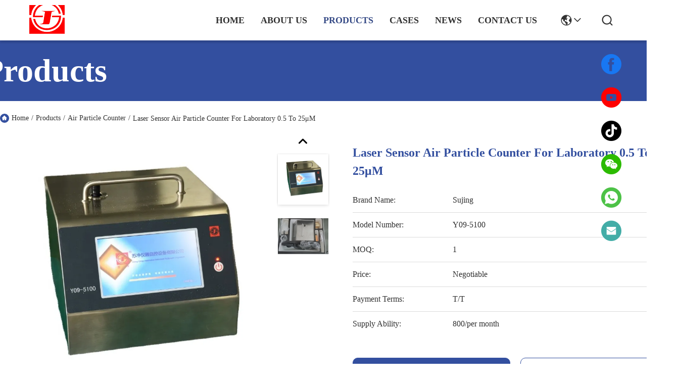

--- FILE ---
content_type: text/html
request_url: https://www.sj-auto.com/sale-30382961-laser-sensor-air-particle-counter-for-laboratory-0-5-to-25-m.html
body_size: 57448
content:

<!DOCTYPE html>
<html lang="en">
<head>
	<meta charset="utf-8">
	<meta http-equiv="X-UA-Compatible" content="IE=edge">
	<meta name="viewport" content="width=device-width, initial-scale=1.0">
    <title>Laser Sensor Air Particle Counter For Laboratory 0.5 To 25μM</title>
        <meta name="keywords" content="Lab Air Particle Counter,Laser Sensor Air Particle Counter,25μM Air Particle Counter" />
            <meta name="description" content="Quality Air Particle Counter from factory, Laser Sensor Air Particle Counter For Laboratory 0.5 To 25μM, Negotiable,1 MOQ,China" />
    <style>img[src$="load_icon.gif"]{object-fit:scale-down !important}*[onclick^="handDialog"],*[onclick^="creatDialog"],*[onclick^=" handDialog"],*[onclick^=" creatDialog"],div[onclick^="setwebimCookie"],div[onclick^=" setwebimCookie"],*[onclick^=" showIMDialogcus"],*[onclick^="showIMDialogcus"],*[onclick*="contactnow.html"],*[onclick^="f_top_product_line2_contact"],*[onclick*="openDialog"],*[onclick^="f_product_lin2_contact"],*[onclick^="f_category_three_point_submit"],a[onclick^="document.querySelector('#kwd_pid')"],a[onclick^="document.getElementById('hu_header_click_form'"],*:not(.v-website):not(.evc-toolbar):not(.v-time)>*[onclick^="getGuideCustomIm"],*:not(.v-website):not(.evc-toolbar):not(.v-time)>*[onclick^="getGuideCustomwa"],*:not(.v-website):not(.evc-toolbar):not(.v-time)>*[onclick^=" getGuideCustomIm"],*:not(.v-website):not(.evc-toolbar):not(.v-time)>*[onclick^=" getGuideCustomwa"],*:not(#floatAd) a[href$="contactnow.html"],*:not(#floatAd) a[href^="javascript:quireone"] *[type="submit"][name="submit"],*:not(#floatAd) form[action$="contactnow.html"][method="POST"] *[type="submit"][name="submit"],*:not(#floatAd) form[action$="contactnow.html"][method="POST"]:not([onsubmit]):not([target]) button[type="submit"],*:not(#floatAd) form[onsubmit^="return changeAction"][method="POST"] *[type="submit"][name="submit"]{display:inline-flex;align-items:center;justify-content:center;overflow:hidden;pointer-events:none !important;min-width:55px;-webkit-transition:all .3s;transition:all .3s}.hideAddLoading,*[onclick^="f_top_product_line2_contact"].hideAddLoading,*[onclick^="f_product_lin2_contact"].hideAddLoading,*[onclick^="f_category_three_point_submit"].hideAddLoading,*[onclick*="contactnow.html"].hideAddLoading,*[onclick*="openDialog"].hideAddLoading,a[onclick^="document.querySelector('#kwd_pid')"].hideAddLoading,a[onclick^="document.getElementById('hu_header_click_form'"].hideAddLoading,*:not(.v-website):not(.evc-toolbar):not(.v-time)>*[onclick^="getGuideCustomIm"].hideAddLoading,*:not(.v-website):not(.evc-toolbar):not(.v-time)>*[onclick^="getGuideCustomwa"].hideAddLoading,*:not(.v-website):not(.evc-toolbar):not(.v-time)>*[onclick^=" getGuideCustomIm"].hideAddLoading,*:not(.v-website):not(.evc-toolbar):not(.v-time)>*[onclick^=" getGuideCustomwa"].hideAddLoading,*:not(#floatAd) #TB_button a[href$="contactnow.html"],*:not(#floatAd) .vr-bottom-msg a[href$="contactnow.html"],*:not(#floatAd) a[href$="contactnow.html"].hideAddLoading,*:not(#floatAd) a[href^="javascript:quireone"] *[type="submit"][name="submit"].hideAddLoading,*:not(#floatAd) form[action$="contactnow.html"][method="POST"].hideAddLoading *[type="submit"][name="submit"],*:not(#floatAd) form[action$="contactnow.html"][method="POST"]:not([onsubmit]):not([target]) button[type="submit"].hideAddLoading,*:not(#floatAd) form[onsubmit^="return changeAction"][method="POST"].hideAddLoading *[type="submit"][name="submit"],*:not(#floatAd) form[action$="contactnow.html"][method="POST"] *[type="submit"][name="submit"].hideAddLoading,*:not(#floatAd) form[onsubmit^="return changeAction"][method="POST"] *[type="submit"][name="submit"].hideAddLoading{display:inline-flex;align-items:center;justify-content:center;pointer-events:inherit !important}.companyBreifly .companyBreiflyList a.hideAddLoading,*:not(#floatAd) .detailText .detailBtns a.hideAddLoading{text-indent:.2rem !important}.card .contact a.hideAddLoading,.vr-container .vr-bottom li>a{text-align:center}.removeIconContent:before,.removeIconContent:after,.no_product_detailmain_2 .ri .sub .hideAddLoading+div,.detail_pp_99708 .p_product_main .p_left .p_c_btn1,.no_product_groupV3 .btn.getbestprice .cusim,.no_product_groupV3 .btn.getbestprice .cuswa,.no_product_groupV3 .btn.getbestprice .cusall,.evc-toolbar a i,.hideAddLoading .elementHideIcon,.addLoading .elementHideIcon,.elementHideText::before,.elementHideText:after,.elementHideIcon,.no_product_groupV3 .btn.getbestprice.addLoading:after{display:none !important}.companyinfo_99702_106 .float-left a.learn-more{font-size:20px}.expert_online_99702_105 .learn-more{font-size:16px}.f_header_main_raq .head_top .raq,.f_header_main_raq_search .head_top .raq,.f_category_three_point .pro_window dd a{display:inline-flex !important}.f_inquiry_recommend .product_detail_td .btn_wrap .submit_btn.hideAddLoading,.n_contact_box .btn-wrap .submit_btn.hideAddLoading,.n_contact_box_1 .btn-wrap .submit_btn.hideAddLoading,.n_contact_box_2 .btn-wrap .submit_btn.hideAddLoading{width:auto !important;height:2em !important;background-position:6px center !important;max-width:150px}.f_product_all_type .btn_box .contact_btn,.f_product_detailmain_lr .cont_r a.contact_btn,.f_product_detailmain_lrV1 .cont_r a.contact_btn,.f_product_detailmain_lrV2 .cont_r a.contact_btn,.f_product_detailmain_lrV3 .cont_r a.contact_btn{background-image:none !important}.f_product_all_type .btn_box .contact_btn.hideAddLoading,.f_product_detailmain_lr .cont_r a.contact_btn.hideAddLoading,.f_product_detailmain_lrV1 .cont_r a.contact_btn.hideAddLoading,.f_product_detailmain_lrV2 .cont_r a.contact_btn.hideAddLoading,.f_product_detailmain_lrV3 .cont_r a.contact_btn.hideAddLoading{color:#fff;padding:0 13px 0 13px;width:auto !important;height:25px !important;line-height:26px;border:0;font-size:13px;border-radius:2px;font-weight:bold;background-color:#ff771c;max-width:150px}.no_product_list .product_name a{padding:0 13px !important}.f_product_topshow .product_info button:hover{background-color:#fff}.removeIconContent{background-image:none !important}.removeIconContent .cusim{margin:0}.view .xunpanBtn div:last-child a.hideAddLoading .elementHideIcon{display:block !important}.addLoading{text-indent:-9999px;position:relative;overflow:hidden;pointer-events:none !important}.xunpanBtn div a.hideAddLoading{text-align:center;width:min-content;color:#fff;margin-left:10px;font-size:14px}.addLoading:after{content:"";display:block;position:absolute;top:-175px;left:-175px;background:#e6e6e6;width:350px;height:350px;opacity:20%;transform:rotate(-30deg);-webkit-animation:blink-2 2.5s ease-in-out infinite both;animation:blink-2 2.5s ease-in-out infinite both}@-webkit-keyframes blink-2{0%{left:-280%}100%{left:150%}}@keyframes blink-2{0%{left:-280%}100%{left:150%}}.cusim{display:inline-block !important;width:20px !important;height:20px !important;margin-left:4px !important;background-size:contain !important;vertical-align:middle;position:relative !important;background-position:center !important;background-repeat:no-repeat !important;flex-shrink:0;top:-1px}.cuswa{display:inline-block !important;width:20px !important;height:20px !important;margin-left:4px !important;background-size:contain !important;vertical-align:middle;position:relative !important;background-position:center !important;background-repeat:no-repeat !important;flex-shrink:0;top:-1px}.cusall{display:inline-block !important;width:20px !important;height:20px !important;margin-left:4px !important;background-size:contain !important;vertical-align:middle;position:relative !important;background-position:center !important;background-repeat:no-repeat !important;flex-shrink:0;top:-1px}.nextIconShow.cusall,.nextIconShow.cusim,.nextIconShow.cuswa{margin-left:0 !important;margin-right:4px !important}@font-face{font-family:"feitian";src:url("/images/fonts/iconfont_module.woff?t=1632726555099") format("woff");font-display:swap}.feitian{font-family:"feitian" !important;font-size:16px;font-style:normal;-webkit-font-smoothing:antialiased;-moz-osx-font-smoothing:grayscale}.ft-telegram-c:before{content:"\e618"}.ft-telegram:before{content:"\e619"}.ft-menu1:before{content:"\e6a0"}.ft-employees3:before{content:"\e69f"}.ft-custom3:before{content:"\e698"}.ft-sales3:before{content:"\e699"}.ft-year3:before{content:"\e69d"}.ft-tiktok2:before{content:"\e697"}.ft-home:before{content:"\e60b"}.ft-en:before{content:"\e76d"}.ft-language3:before{content:"\e774"}.ft-tiktok1:before{content:"\e601"}.ft-big:before{content:"\e76c"}.ft-ltian:before{content:"\e768"}.ft-cfang:before{content:"\e769"}.ft-zliang:before{content:"\e76a"}.ft-jxbi:before{content:"\e76b"}.ft-a-06:before{content:"\e75e"}.ft-a-04:before{content:"\e75f"}.ft-a-05:before{content:"\e760"}.ft-a-08:before{content:"\e761"}.ft-a-07:before{content:"\e762"}.ft-a-10:before{content:"\e763"}.ft-a-01:before{content:"\e764"}.ft-a-03:before{content:"\e765"}.ft-a-02:before{content:"\e766"}.ft-a-09:before{content:"\e767"}.ft-back:before{content:"\e68e"}.ft-kexue:before{content:"\e68b"}.ft-yunfei:before{content:"\e68c"}.ft-zhiliang:before{content:"\e68d"}.ft-category:before{content:"\e6db"}.ft-airplane1:before{content:"\e685"}.ft-good1:before{content:"\e686"}.ft-customer1:before{content:"\e687"}.ft-setting1:before{content:"\e688"}.ft-service2:before{content:"\e689"}.ft-service1:before{content:"\e68a"}.ft-edit:before{content:"\e684"}.ft-categories:before{content:"\e617"}.ft-chemicals:before{content:"\e69a"}.ft-electronics_components:before{content:"\e69c"}.ft-electronics_equipment:before{content:"\e69e"}.ft-health:before{content:"\e6a7"}.ft-industrial:before{content:"\e6a9"}.ft-hardware:before{content:"\e6ad"}.ft-service_equipment:before{content:"\e6b5"}.ft-mechanical_parts:before{content:"\e6cc"}.ft-label:before{content:"\e683"}.ft-box:before{content:"\e67b"}.ft-briefcase:before{content:"\e67c"}.ft-mechanical:before{content:"\e67d"}.ft-trucks:before{content:"\e67e"}.ft-hammer:before{content:"\e67f"}.ft-products:before{content:"\e680"}.ft-well:before{content:"\e681"}.ft-medal:before{content:"\e682"}.ft-employees:before{content:"\e627"}.ft-sales:before{content:"\e649"}.ft-company:before{content:"\e69b"}.ft-instagram2:before{content:"\e679"}.ft-instagram1:before{content:"\e67a"}.ft-star1:before{content:"\e677"}.ft-calendar1:before{content:"\e678"}.ft-person2:before{content:"\e675"}.ft-person1:before{content:"\e676"}.ft-phone2:before{content:"\e673"}.ft-phone1:before{content:"\e674"}.ft-mobile2:before{content:"\e671"}.ft-mobile1:before{content:"\e672"}.ft-mail2:before{content:"\e670"}.ft-mail1:before{content:"\e66f"}.ft-fax2:before{content:"\e66d"}.ft-fax1:before{content:"\e66e"}.ft-address2:before{content:"\e66b"}.ft-address1:before{content:"\e66c"}.ft-success2:before{content:"\e653"}.ft-success1:before{content:"\e654"}.ft-close2:before{content:"\e651"}.ft-close1:before{content:"\e652"}.ft-youtube1:before{content:"\e669"}.ft-youtube2:before{content:"\e66a"}.ft-yahoo1:before{content:"\e667"}.ft-yahoo2:before{content:"\e668"}.ft-whatsapp1:before{content:"\e665"}.ft-whatsapp2:before{content:"\e666"}.ft-wechat2:before{content:"\e663"}.ft-wechat1:before{content:"\e664"}.ft-viber2:before{content:"\e661"}.ft-viber1:before{content:"\e662"}.ft-twitter1:before{content:"\e65f"}.ft-twitter2:before{content:"\e660"}.ft-skype2:before{content:"\e65d"}.ft-skype1:before{content:"\e65e"}.ft-linkedin1:before{content:"\e65b"}.ft-linkedin2:before{content:"\e65c"}.ft-icq2:before{content:"\e659"}.ft-icq1:before{content:"\e65a"}.ft-facebook1:before{content:"\e657"}.ft-facebook2:before{content:"\e658"}.ft-aim1:before{content:"\e655"}.ft-aim2:before{content:"\e656"}.ft-cart1:before{content:"\e647"}.ft-cart2:before{content:"\e648"}.ft-discount1:before{content:"\e645"}.ft-discount2:before{content:"\e646"}.ft-price1:before{content:"\e643"}.ft-price2:before{content:"\e644"}.ft-contact2:before{content:"\e641"}.ft-contact1:before{content:"\e642"}.ft-chat1:before{content:"\e63f"}.ft-chat2:before{content:"\e640"}.ft-sent1:before{content:"\e63d"}.ft-sent2:before{content:"\e63e"}.ft-comment2:before{content:"\e63b"}.ft-comment1:before{content:"\e63c"}.ft-firstpage:before{content:"\e637"}.ft-previouspage:before{content:"\e638"}.ft-nextpage:before{content:"\e639"}.ft-lastpage:before{content:"\e63a"}.ft-down1:before{content:"\e635"}.ft-up1:before{content:"\e636"}.ft-previous1:before{content:"\e631"}.ft-previous2:before{content:"\e632"}.ft-next1:before{content:"\e633"}.ft-next2:before{content:"\e634"}.ft-top1:before{content:"\e630"}.ft-play1:before{content:"\e62f"}.ft-download1:before{content:"\e62e"}.ft-file2:before{content:"\e62c"}.ft-file1:before{content:"\e62d"}.ft-language2:before{content:"\e62b"}.ft-language1:before{content:"\e62a"}.ft-less1:before{content:"\e628"}.ft-more1:before{content:"\e629"}.ft-search1:before{content:"\e626"}:root{--root-body-color:#333;--root-body-fontsize:14px;--root-body-title-font:Impact;--root-body-font:Roboto Helvetica Arial Avenir;--root-border-corlor:#ddd;--root-border-odd-color:#f9f9f9;--root-border-hover-corlor:#f5f5f5;--root-input-focus:#66afe9;--root-input-bg-focus:#969696;--root-textarea-bg:#f6f7fa;--root-button-color:#126ae2;--root-button-font-color:#fff}html{-webkit-text-size-adjust:100%;-ms-text-size-adjust:100%;direction:ltr}body,div,dl,dt,dd,ul,ol,li,h1,h2,h3,h4,h5,h6,pre,code,form,fieldset,legend,input,textarea,p,blockquote,th,td,hr,button,article,aside,details,figcaption,figure,footer,header,hgroup,menu,nav,section{margin:0;padding:0;box-sizing:border-box;font-size:inherit}dl,dt,dd,ul,ol,li{list-style:none}article,aside,details,figcaption,figure,footer,header,hgroup,menu,nav,section{display:block}audio,canvas,video{display:inline-block;*display:inline;*zoom:1}body{font-size:var(--root-body-fontsize);font-family:Rubik-Regular !important;background:#fff !important}button,input,select,textarea{font-family:var(--root-body-font);font-size:var(--root-body-fontsize);color:var(--root-body-color)}input,select,textarea{font-size:100%}table{border-collapse:collapse;border-spacing:0}th{text-align:inherit;font-weight:normal}fieldset,img{border:0}iframe{display:block}a{color:var(--root-body-color);text-decoration:none}img[src$="load_icon.gif"]{width:32px !important;height:32px !important}.image-part img[src$="load_icon.gif"],.image-all img[src$="load_icon.gif"]{position:absolute !important;top:50% !important;left:50% !important;margin-top:-16px !important;margin-left:-16px !important}.image-part{position:relative;overflow:hidden}.image-part img{width:100%;height:100%;object-fit:cover;object-position:center}.image-all{text-align:center;position:relative;overflow:hidden}.image-all img{display:inline-block;vertical-align:middle;max-height:100%;max-width:100%}.clearfix::after{content:"";display:block;clear:both}.ecer-ellipsis{overflow:hidden;text-overflow:ellipsis;white-space:nowrap}.ecer-ellipsis-n{display:-webkit-box;-webkit-box-orient:vertical;-webkit-line-clamp:var(--line,2);overflow:hidden}.ecer-card-button{padding:10px 16px;font-size:14px}.ecer-main-w{width:1200px;margin:0 auto}.ecer-flex{display:-webkit-box;display:-moz-box;display:-webkit-flex;display:-moz-flex;display:-ms-flexbox;display:flex}.ecer-flex-align{-webkit-box-align:center;-ms-flex-align:center;-webkit-align-items:center;align-items:center}.ecer-flex-justify{-webkit-box-pack:center;-ms-flex-pack:center;-webkit-justify-content:center;justify-content:center}.ecer-flex-space-between{-webkit-box-pack:space-between;-ms-flex-pack:space-between;-webkit-justify-content:space-between;justify-content:space-between}.tempWrap{margin:0 auto}a,button{-webkit-transition:background-color .3s linear,color .3s linear,opacity .3s linear,box-shadow .3s linear,border-color .3s linear;-moz-transition:background-color .3s linear,color .3s linear,opacity .3s linear,box-shadow .3s linear,border-color .3s linear;-o-transition:background-color .3s linear,color .3s linear,opacity .3s linear,box-shadow .3s linear,border-color .3s linear;-ms-transition:background-color .3s linear,color .3s linear,opacity .3s linear,box-shadow .3s linear,border-color .3s linear;transition:background-color .3s linear,color .3s linear,opacity .3s linear,box-shadow .3s linear,border-color .3s linear}.leave-message-dialog ul,.leave-message-dialog li{list-style:none}.leave-message-dialog{background-color:rgba(0,0,0,0.5);position:fixed;top:0;right:0;bottom:0;left:0;z-index:10000}.leave-message-dialog .dialog-content-pql{min-width:600px;box-sizing:border-box;position:absolute;left:50%;top:50%;-webkit-transform:translate(-50%,-50%);-moz-transform:translate(-50%,-50%);-o-transform:translate(-50%,-50%);-ms-transform:translate(-50%,-50%);transform:translate(-50%,-50%);background-color:#fff;border-radius:4px;padding:41px 47px 34px}.leave-message-dialog .close{position:absolute;width:15px;height:15px;top:22px;right:27px;cursor:pointer}.leave-message-dialog .close:before,.leave-message-dialog .close:after{position:absolute;content:"";background-color:#707070;width:15px;height:2px;top:50%;left:0}.leave-message-dialog .close:before{transform:rotate(45deg)}.leave-message-dialog .close:after{transform:rotate(-45deg)}.leave-message-dialog .title{font-size:24px;color:#333;text-align:center;line-height:1.5}.leave-message-dialog p{margin:0}.leave-message-dialog .form{width:100%;margin-top:22px}.leave-message-dialog .form input,.leave-message-dialog .form textarea{display:block;width:100%;font-size:16px;border-radius:4px;border:0;outline:0;box-sizing:border-box;padding:12px 19px;line-height:20px;margin-bottom:15px;text-indent:0}.leave-message-dialog .form input{height:44px}.leave-message-dialog .form textarea{height:127px;resize:none;background-color:transparent;position:relative;z-index:1}.dialog-content-pql .btn{background:#ff802e;width:200px;height:40px;border-radius:4px;text-align:center;line-height:40px;font-size:18px;color:#fff;margin-top:30px;cursor:pointer}.dialog-content-pql .btn:hover{filter:brightness(110%)}.YouTuBe_Box_Iframe{width:650px;height:360px !important}.play{position:absolute;width:80px;height:80px;left:50%;top:50%;transform:translate(-50%,-50%);cursor:pointer;border-radius:50%;z-index:10}.play .svg{width:38px;height:38px;background:#000;border-radius:50%;position:absolute;left:50%;top:50%;box-shadow:0 0 .3rem rgba(0,0,0,0.2);transform:translate(-50%,-50%)}.play .svg img{object-position:unset !important;object-fit:unset !important;width:unset !important;height:unset !important;max-width:80px !important;max-height:80px !important;position:absolute;left:50%;top:50%;transform:translate(-50%,-50%);margin-top:0}.animate__animated{animation-duration:1s;animation-fill-mode:both}@keyframes backInDown{from{transform:translateY(-1200px) scale(0.7);opacity:.7}80%{transform:translateY(0) scale(0.7);opacity:.7}100%{transform:scale(1);opacity:1}}.animate__backInDown{animation-name:backInDown}@keyframes backInLeft{from{transform:translateX(-2000px) scale(0.7);opacity:.7}80%{transform:translateX(0) scale(0.7);opacity:.7}100%{transform:scale(1);opacity:1}}.animate__backInLeft{animation-name:backInLeft}@keyframes backInRight{from{transform:translateX(2000px) scale(0.7);opacity:.7}80%{transform:translateX(0) scale(0.7);opacity:.7}100%{transform:scale(1);opacity:1}}.animate__backInRight{animation-name:backInRight}@keyframes backInUp{from{transform:translateY(1200px) scale(0.7);opacity:.7}80%{transform:translateY(0) scale(0.7);opacity:.7}100%{transform:scale(1);opacity:1}}.animate__backInUp{animation-name:backInUp}@keyframes bounceIn{from,20%,40%,60%,80%,to{animation-timing-function:cubic-bezier(0.215,0.61,0.355,1)}from{opacity:0;transform:scale3d(0.3,0.3,0.3)}20%{transform:scale3d(1.1,1.1,1.1)}40%{transform:scale3d(0.9,0.9,0.9)}60%{opacity:1;transform:scale3d(1.03,1.03,1.03)}80%{transform:scale3d(0.97,0.97,0.97)}to{opacity:1;transform:scale3d(1,1,1)}}.animate__bounceIn{animation-duration:calc(1s * 0.75);animation-name:bounceIn}@keyframes bounceInDown{from,60%,75%,90%,to{animation-timing-function:cubic-bezier(0.215,0.61,0.355,1)}from{opacity:0;transform:translate3d(0,-3000px,0) scaleY(3)}60%{opacity:1;transform:translate3d(0,25px,0) scaleY(0.9)}75%{transform:translate3d(0,-10px,0) scaleY(0.95)}90%{transform:translate3d(0,5px,0) scaleY(0.985)}to{transform:translate3d(0,0,0)}}.animate__bounceInDown{animation-name:bounceInDown}@keyframes bounceInLeft{from,60%,75%,90%,to{animation-timing-function:cubic-bezier(0.215,0.61,0.355,1)}from{opacity:0;transform:translate3d(-3000px,0,0) scaleX(3)}60%{opacity:1;transform:translate3d(25px,0,0) scaleX(1)}75%{transform:translate3d(-10px,0,0) scaleX(0.98)}90%{transform:translate3d(5px,0,0) scaleX(0.995)}to{transform:translate3d(0,0,0)}}.animate__bounceInLeft{animation-name:bounceInLeft}@keyframes bounceInRight{from,60%,75%,90%,to{animation-timing-function:cubic-bezier(0.215,0.61,0.355,1)}from{opacity:0;transform:translate3d(3000px,0,0) scaleX(3)}60%{opacity:1;transform:translate3d(-25px,0,0) scaleX(1)}75%{transform:translate3d(10px,0,0) scaleX(0.98)}90%{transform:translate3d(-5px,0,0) scaleX(0.995)}to{transform:translate3d(0,0,0)}}.animate__bounceInRight{animation-name:bounceInRight}@keyframes bounceInUp{from,60%,75%,90%,to{animation-timing-function:cubic-bezier(0.215,0.61,0.355,1)}from{opacity:0;transform:translate3d(0,3000px,0) scaleY(5)}60%{opacity:1;transform:translate3d(0,-20px,0) scaleY(0.9)}75%{transform:translate3d(0,10px,0) scaleY(0.95)}90%{transform:translate3d(0,-5px,0) scaleY(0.985)}to{transform:translate3d(0,0,0)}}.animate__bounceInUp{animation-name:bounceInUp}@keyframes fadeIn{from{opacity:0}to{opacity:1}}.animate__fadeIn{animation-name:fadeIn}@keyframes fadeInDown{from{opacity:0;transform:translate3d(0,-100%,0)}to{opacity:1;transform:translate3d(0,0,0)}}.animate__fadeInDown{animation-name:fadeInDown}@keyframes fadeInLeft{from{opacity:0;transform:translate3d(-100%,0,0)}to{opacity:1;transform:translate3d(0,0,0)}}.animate__fadeInLeft{animation-name:fadeInLeft}@keyframes fadeInRight{from{opacity:0;transform:translate3d(100%,0,0)}to{opacity:1;transform:translate3d(0,0,0)}}.animate__fadeInRight{animation-name:fadeInRight}@keyframes fadeInUp{from{opacity:0;transform:translate3d(0,100%,0)}to{opacity:1;transform:translate3d(0,0,0)}}.animate__fadeInUp{animation-name:fadeInUp}@keyframes flip{from{transform:perspective(400px) scale3d(1,1,1) translate3d(0,0,0) rotate3d(0,1,0,-360deg);animation-timing-function:ease-out}40%{transform:perspective(400px) scale3d(1,1,1) translate3d(0,0,150px) rotate3d(0,1,0,-190deg);animation-timing-function:ease-out}50%{transform:perspective(400px) scale3d(1,1,1) translate3d(0,0,150px) rotate3d(0,1,0,-170deg);animation-timing-function:ease-in}80%{transform:perspective(400px) scale3d(0.95,0.95,0.95) translate3d(0,0,0) rotate3d(0,1,0,0);animation-timing-function:ease-in}to{transform:perspective(400px) scale3d(1,1,1) translate3d(0,0,0) rotate3d(0,1,0,0);animation-timing-function:ease-in}}.animate__animated.animate__flip{animation-name:flip}@keyframes flipInX{from{transform:perspective(400px) rotate3d(1,0,0,90deg);animation-timing-function:ease-in;opacity:0}40%{transform:perspective(400px) rotate3d(1,0,0,-20deg);animation-timing-function:ease-in}60%{transform:perspective(400px) rotate3d(1,0,0,10deg);opacity:1}to{transform:perspective(400px);opacity:1}}.animate__flipInX{animation-name:flipInX}@keyframes flipInY{from{transform:perspective(400px) rotate3d(0,1,0,90deg);animation-timing-function:ease-in;opacity:0}40%{transform:perspective(400px) rotate3d(0,1,0,-20deg);animation-timing-function:ease-in}60%{transform:perspective(400px) rotate3d(0,1,0,10deg);opacity:1}to{transform:perspective(400px);opacity:1}}.animate__flipInY{animation-name:flipInY}@keyframes lightSpeedInRight{from{transform:translate3d(100%,0,0) skewX(-30deg);opacity:0}60%{transform:skewX(20deg);opacity:1}80%{transform:skewX(-5deg)}to{transform:translate3d(0,0,0)}}.animate__lightSpeedInRight{animation-name:lightSpeedInRight;animation-timing-function:ease-out}@keyframes lightSpeedInLeft{from{transform:translate3d(-100%,0,0) skewX(30deg);opacity:0}60%{transform:skewX(-20deg);opacity:1}80%{transform:skewX(5deg)}to{transform:translate3d(0,0,0)}}.animate__lightSpeedInLeft{animation-name:lightSpeedInLeft;animation-timing-function:ease-out}@keyframes rotateIn{from{transform:rotate3d(0,0,1,-200deg);opacity:0}to{transform:translate3d(0,0,0);opacity:1}}.animate__rotateIn{animation-name:rotateIn;transform-origin:center}@keyframes rotateInDownLeft{from{transform:rotate3d(0,0,1,-45deg);opacity:0}to{transform:translate3d(0,0,0);opacity:1}}.animate__rotateInDownLeft{animation-name:rotateInDownLeft;transform-origin:left bottom}@keyframes rotateInDownRight{from{transform:rotate3d(0,0,1,45deg);opacity:0}to{transform:translate3d(0,0,0);opacity:1}}.animate__rotateInDownRight{animation-name:rotateInDownRight;transform-origin:right bottom}@keyframes rotateInUpLeft{from{transform:rotate3d(0,0,1,45deg);opacity:0}to{transform:translate3d(0,0,0);opacity:1}}.animate__rotateInUpLeft{animation-name:rotateInUpLeft;transform-origin:left bottom}@keyframes rotateInUpRight{from{transform:rotate3d(0,0,1,-90deg);opacity:0}to{transform:translate3d(0,0,0);opacity:1}}.animate__rotateInUpRight{animation-name:rotateInUpRight;transform-origin:right bottom}@keyframes zoomIn{from{opacity:0;transform:scale3d(0.3,0.3,0.3)}50%{opacity:1}100%{opacity:1}}.animate__zoomIn{animation-name:zoomIn}@keyframes slideInDown{from{transform:translate3d(0,-100%,0);visibility:visible}to{transform:translate3d(0,0,0)}}.animate__slideInDown{animation-name:slideInDown}@keyframes slideInLeft{from{transform:translate3d(-100%,0,0);visibility:visible}to{transform:translate3d(0,0,0)}}.animate__slideInLeft{animation-name:slideInLeft}@keyframes slideInRight{from{transform:translate3d(100%,0,0);visibility:visible}to{transform:translate3d(0,0,0)}}.animate__slideInRight{animation-name:slideInRight}@keyframes slideInUp{from{transform:translate3d(0,100%,0);visibility:visible}to{transform:translate3d(0,0,0)}}.animate__slideInUp{animation-name:slideInUp}.p_child_item .home_langs{line-height:20px;font-size:16px;display:flex;align-items:center;max-width:150px;padding-right:20px;position:relative;color:#323232;margin:0;padding:0;font-weight:400;text-transform:capitalize;overflow:hidden;text-overflow:ellipsis;white-space:break-spaces;font-family:Rubik-Regular}.p_child_item .home_langs::before,.p_child_item .home_langs::before{background:url("/images/css-sprite.png") no-repeat;content:"";margin:0 5px;width:16px;height:12px;display:inline-block}.header_99718 .menu-icon .item.language2 .p_child_item .home_langs::before{background:url("/images/css-sprite.png") no-repeat;content:"";margin:0 5px;width:16px;height:12px;display:inline-block}.p_child_item.en .home_langs::before{background-position:0 -74px}.p_child_item.fr .home_langs::before{background-position:-16px -74px}.p_child_item.de .home_langs::before{background-position:-34px -74px}.p_child_item.it .home_langs::before{background-position:-50px -74px}.p_child_item.ru .home_langs::before{background-position:-68px -74px}.p_child_item.es .home_langs::before{background-position:-85px -74px}.p_child_item.pt .home_langs::before{background-position:-102px -74px}.p_child_item.nl .home_langs::before{background-position:-119px -74px}.p_child_item.el .home_langs::before{background-position:-136px -74px}.p_child_item.ja .home_langs::before{background-position:-153px -74px}.p_child_item.ko .home_langs::before{background-position:-170px -74px}.p_child_item.ar .home_langs::before{background-position:-187px -74px}.p_child_item.cn .home_langs::before{background-position:-214px -62px}.p_child_item.hi .home_langs::before{background-position:-204px -74px}.p_child_item.tr .home_langs::before{background-position:-221px -74px}.p_child_item.id .home_langs::before{background-position:-112px -62px}.p_child_item.vi .home_langs::before{background-position:-129px -62px}.p_child_item.th .home_langs::before{background-position:-146px -62px}.p_child_item.bn .home_langs::before{background-position:-162px -62px}.p_child_item.fa .home_langs::before{background-position:-180px -62px}.p_child_item.pl .home_langs::before{background-position:-197px -62px}.footer_99718{background:linear-gradient(180.00deg,rgba(240,240,240,0),#f0f0f0 100%),#fff;overflow:hidden}.footer_99718 .right_contact_lists_99715{position:fixed;right:47px;bottom:15rem;z-index:10}.footer_99718 .right_contact_lists_99715 .item:hover{cursor:pointer}.footer_99718 .right_contact_lists_99715 .item a{margin-top:20px;position:relative;display:block;width:46px;height:46px;overflow:hidden}.footer_99718 .right_contact_lists_99715 .item .feitian{font-size:46px;display:block;width:46px;height:46px;transition:all .4s;position:relative;z-index:1}.footer_99718 .right_contact_lists_99715 .item .feitian.enter{transform:translateY(-46px)}.footer_99718 .right_contact_lists_99715 .item .wechat-box{position:relative}.footer_99718 .right_contact_lists_99715 .item .icon-wrap{margin-top:20px;position:relative;display:block;width:46px;height:46px;overflow:hidden}.footer_99718 .right_contact_lists_99715 .item .wechat-box .feitian{color:#2cbb00}.footer_99718 .right_contact_lists_99715 .item .wechat-box .wechat_img{background:#fff;box-shadow:0 0 2px 0 rgba(0,0,0,0.1);border-radius:2px 2px 2px 2px;opacity:1;position:absolute;text-align:center;top:-30px;left:-122px;padding:6px;display:none}.footer_99718 .right_contact_lists_99715 .item .wechat-box .wechat_img img{width:90px;height:90px;display:block;margin-top:5px}.footer_99718 .right_contact_lists_99715 .item .wechat-box:hover .wechat_img{display:block}.footer_99718 .content-wrap{max-width:1344px;margin:0 auto;padding:64px 0;display:flex;justify-content:space-between}.footer_99718 .content-wrap .item-box.link{flex-shrink:0}.footer_99718 .content-wrap .item-title{color:#505050;font-size:20px;font-weight:700;line-height:24px}.footer_99718 .content-wrap .link-list{display:flex;flex-direction:column;margin-top:24px;flex-wrap:wrap}.footer_99718 .content-wrap .link-list a{text-transform:capitalize;color:#646464;font-size:16px;font-weight:400;line-height:24px;margin-bottom:8px;width:300px}.footer_99718 .content-wrap .link-list a:hover{color:#334f9f}.footer_99718 .content-wrap .contact{max-width:436px;width:100%}.footer_99718 .content-wrap .contact .item-title{margin-bottom:24px}.footer_99718 .content-wrap .contact .info-item{margin-bottom:14px;display:flex}.footer_99718 .content-wrap .contact .info-item .feitian{color:#334f9f;font-size:24px;margin-right:12px}.footer_99718 .content-wrap .contact .info-item .p_label{color:#505050;font-size:16px;font-weight:700;line-height:24px;margin-bottom:6px}.footer_99718 .content-wrap .contact .info-item .p_text{color:#646464;font-size:14px;font-weight:400;line-height:22px}.footer_99718 .content-wrap .contact .info-item a.p_text:hover{color:#334f9f}.footer_99718 .debo_iocn{display:flex;align-items:center;margin:24px auto 0}.footer_99718 .debo_iocn .item{margin-right:13px;position:relative}.footer_99718 .debo_iocn .item .feitian{color:#646464}.footer_99718 .debo_iocn .item:hover .feitian{color:#334f9f}.footer_99718 .debo_iocn .item .wechat_img{background:#fff;box-shadow:0 0 2px 0 rgba(0,0,0,0.1);border-radius:2px 2px 2px 2px;opacity:1;position:absolute;text-align:center;top:-44px;left:-23px;padding:5px;display:none}.footer_99718 .debo_iocn .item .wechat img{width:90px;height:90px;display:block}.footer_99718 .debo_iocn .item .wechat:hover .wechat_img{display:block}.footer_99718 .debo_iocn .item .wechat span{font-size:28px;display:inline-block;position:relative;top:0;transition:transform .3s ease-in-out}.footer_99718 .debo_iocn .item a span{font-size:28px;display:inline-block;position:relative;top:0;transition:transform .3s ease-in-out}.footer_99718 .debo_iocn .item a span:hover{transform:translateY(-10px)}.footer_99718 .form{width:400px;margin-left:10px}.footer_99718 .form .form-desc{color:#646464;font-size:14px;font-weight:400;line-height:22px;margin:24px 0}.footer_99718 .form form{display:flex;flex-direction:column}.footer_99718 .form .email{height:40px;border-radius:8px;padding:0 12px;margin-bottom:12px;outline:0;font-size:16px;font-family:Rubik-Regular;border-color:transparent}.footer_99718 .form .message{border-color:transparent;outline:0;border-radius:8px;height:100px;padding:12px;resize:none;font-size:16px;margin-bottom:24px;font-family:Rubik-Regular}.footer_99718 .form button{display:inline-block;cursor:pointer;min-width:150px;height:36px;padding:0 10px;border-radius:8px;color:#fff;font-size:16px;font-weight:400;line-height:21px;border:0;text-transform:capitalize;font-family:Rubik-Regular;background:#334f9f}.footer_99718 .form button:hover{background:#344985}.footer_99718 .copyright{padding:10px 24px;font-size:14px;font-weight:400;line-height:24px;letter-spacing:0;text-align:center;position:relative;color:#50505080}.footer_99718 .copyright::before{content:'';position:absolute;top:0;left:0;width:100%;height:0;border-top:1px solid #646464}.footer_99718 .copyright a{cursor:pointer;font-size:14px;font-weight:400;line-height:16px;letter-spacing:0;text-align:center;color:#646464}.footer_99718 .copyright a:hover{color:#334f9f}div[data-head="head"]{position:sticky;top:0;z-index:1001}.header_99718{box-shadow:0 4px 4px 0 rgba(0,0,0,0.15);background:#fff;width:100%}.header_99718 .menu .itembox{position:relative}.header_99718 .menu .itembox:hover>a{color:#344985 !important}.header_99718 .menu .item a{font-weight:400;letter-spacing:0;transition:all .3s linear;font-family:Rubik-Regular}.header_99718 .header-wrap{display:flex;align-items:center;justify-content:space-between;width:100%;padding:0 52px;margin:0 auto;height:80px}.header_99718 .header-wrap .index_language{display:none}.header_99718 .header-wrap .menu-icon{display:flex;align-items:center;cursor:pointer}.header_99718 .header-wrap .menu-icon i{font-size:36px;color:#323232}.header_99718 .header-wrap .logo{height:60px;width:220px;flex-shrink:0;position:relative;display:flex;align-items:center;justify-content:left}.header_99718 .header-wrap .logo .ft-menu1{font-size:48px;margin-top:10px;display:inline-block;display:none}.header_99718 .header-wrap .logo a{display:inline-flex}.header_99718 .menu{display:flex;height:100%;position:relative}.header_99718 .menu .itembox{height:100%;margin-right:32px;position:relative}.header_99718.ft .menu .itembox{margin-right:16px}.header_99718 .menu .itembox:last-child{margin-right:0}.header_99718 .menu .itembox a,.header_99718 .menu .itembox>span{cursor:pointer;line-height:80px;text-decoration:none;font-size:18px;text-align:left;text-transform:uppercase;display:flex;position:relative;font-weight:600;white-space:nowrap;overflow:hidden;text-overflow:ellipsis;display:block;font-family:Rubik-Regular}.header_99718 .menu .itembox .p_child{max-width:500px;min-width:152px;position:absolute;left:-12px;top:80px;background:rgba(0,0,0,0.4);-webkit-box-shadow:1px 1px 4px 0 rgba(0,0,0,.25);box-shadow:1px 1px 4px 0 rgba(0,0,0,.25);padding:8px 0;display:none;z-index:10}.header_99718 .menu .itembox .p_child .p_child_item{white-space:nowrap;height:35px;line-height:35px;position:relative;padding:0 12px;-webkit-transition:all .3s linear;transition:all .3s linear}.header_99718 .menu .itembox .p_child .p_child_item a{height:35px;display:flex;align-items:center;justify-content:space-between;position:relative;font-size:16px;line-height:24px;color:#fff;margin:0;font-weight:400;white-space:nowrap;text-transform:capitalize;overflow:hidden;text-overflow:ellipsis}.header_99718 .menu .itembox .p_child .p_child_item a h2{font-weight:400;margin-right:8px}.header_99718 .menu .itembox .p_child2{left:100%;top:-8px;margin-left:0;max-width:500px;position:absolute;background:rgba(0,0,0,0.4);-webkit-box-shadow:1px 1px 4px 0 rgba(0,0,0,.25);box-shadow:1px 1px 4px 0 rgba(0,0,0,.25);padding:8px 0;display:none;z-index:10}.header_99718 .menu .itembox .p_child .p_child_item a:hover{color:#344985 !important}.header_99718 .menu .itembox a i,.header_99718 .menu .itembox>span i{display:inline-block;transition:all 300ms linear;margin:0 0 0 4px;font-weight:bold}.header_99718 .menu .itembox a.level1-a:hover i,.header_99718 .menu .itembox>span:hover i{transform:rotate(180deg)}.header_99718 .menu .itembox a:hover{color:#344985 !important}.header_99718 .menu .language2,.header_99718 .menu .search{line-height:80px;font-size:24px;cursor:pointer;padding:0 14px;color:#fff}.header_99718 .menu .search{margin-left:23px}.header_99718 .menu .language2{padding-right:0 !important;display:flex;justify-content:space-between;position:relative}.header_99718 .menu .language2:hover i,.header_99718 .menu .search i:hover{color:#344985 !important}.header_99718 .menu .language2 .ft-language1{margin-right:5px}.header_99718 .menu .language2 i,.header_99718 .menu .search i{font-size:24px}.header_99718 .menu .language2 i.ft-down1{font-size:20px;margin-left:-5px}.header_99718 .menu .language2 .p_child_item{white-space:nowrap;min-width:150px;height:auto;margin:8px 0;line-height:35px;position:relative;padding:0 16px;-webkit-transition:all .3s linear;transition:all .3s linear}.header_99718 .menu .language2 .p_child_item a{line-height:20px;font-size:16px;display:flex;align-items:center;max-width:150px;padding-right:20px;position:relative;color:#fff;margin:0;padding:0;font-weight:400;text-transform:capitalize;overflow:hidden;text-overflow:ellipsis;white-space:break-spaces}.header_99718 .menu .language2 .p_child_item .home_langs:hover{color:#344985 !important}.header_99718 .menu .english_box{max-height:362px;overflow-y:auto;overflow-x:hidden;position:absolute;right:10px;top:80px;background:rgba(0,0,0,0.4);-webkit-box-shadow:1px 1px 4px 0 rgba(0,0,0,.25);box-shadow:1px 1px 4px 0 rgba(0,0,0,.25);padding:8px 0;display:none;z-index:10}.header_99718 .serchtext{z-index:11;max-width:252px;height:40px;display:none;padding-left:30px;position:relative}.header_99718 .serchtext form{width:100%;height:40px;padding:0 12px;display:flex;align-items:center;margin-top:20px;border:1px solid #e0e0e0;border-radius:31px;box-sizing:border-box}.header_99718 .serchtext input{height:40px;width:100%;outline:0;border:0;background-color:transparent;font-size:16px;color:#fff;font-family:Rubik-Regular}.header_99718 .serchtext i.ft-close2{position:absolute;left:0;top:-19px}.header_99718 .serchtext form i{color:#fff}.header_99718.on{background:#fff;box-shadow:0 4px 4px 0 rgba(0,0,0,0.15)}.header_99718.on .menu .itembox a,.header_99718.on .menu .itembox>span,.header_99718.on .menu .itembox .p_child .p_child_item a,.header_99718.on .menu .language2,.header_99718.on .menu .search,.header_99718.on .menu .language2 .p_child_item a,.header_99718.on .serchtext form i,.header_99718.on .serchtext input{color:#323232}.header_99718.on .menu .itembox .p_child,.header_99718.on .menu .english_box{background:#fff}.header_99718 .header_fixed{position:fixed;z-index:1101000;top:80px;right:0;display:none}.header_99718 .header_fixed .header_header-wrap_p{background:#fff;width:600px;max-height:80vh;overflow-y:auto;padding:0 16px}.header_99718 .header_fixed .header_header-wrap_p .showinput{height:40px;box-sizing:border-box;border:1px solid #c8c8c8;border-radius:31px;margin:16px 0;padding:0 16px;display:flex;align-items:center}.header_99718 .header_fixed .header_header-wrap_p .showinput form{flex:1}.header_99718 .header_fixed .header_header-wrap_p .showinput input{border:0;outline:0;width:100%;font-family:Rubik-Regular}.header_99718 .header_fixed .header_header-wrap_p .showinput .icon{font-size:21px;color:#334f9f}.header_99718 .header_fixed .header_header-wrap_p .showinput .icon:hover{color:#344985}.header_99718 .header_fixed .header_header-wrap_p .p_child_item{font-size:16px;font-weight:400;line-height:24px;position:relative}.header_99718 .header_fixed .header_header-wrap_p>.p_child_item{display:block}.header_99718 .header_fixed .header_header-wrap_p>.p_child_item+.p_child_item{border-top:1px solid #e6e6e6}.header_99718 .header_fixed .header_header-wrap_p .p_child .p_child_item{border:0}.header_99718 .header_fixed .header_header-wrap_p .p_child_item a{text-transform:capitalize;padding:8px 0;display:inline-block;min-width:60%;max-width:94%;color:#323232}.header_99718 .header_fixed .header_header-wrap_p .p_child_item .level2-a,.header_99718 .header_fixed .header_header-wrap_p .p_child_item .level3-a,.header_99718 .header_fixed .header_header-wrap_p .p_child_item .level4-a{font-size:16px;font-weight:400;color:#505050}.header_99718 .header_fixed .header_header-wrap_p .p_child_item a:hover{color:#344985}.header_99718 .header_fixed .header_header-wrap_p .p_child_item h2{font-weight:normal}.header_99718 .header_fixed .header_header-wrap_p .p_child,.header_99718 .header_fixed .header_header-wrap_p .p_child2{padding-left:8px;display:none}.header_99718 .header_fixed .header_header-wrap_p .p_child a{padding:4px 0}.header_99718 .header_fixed .header_header-wrap_p .p_child_item .feitian{position:absolute;right:0;top:6px;padding:5px;margin-top:-5px;cursor:pointer}.header_99718 .header_fixed .header_header-wrap_p .p_child_item .feitian.active{transform:rotate(180deg);color:#334f9f}.header_99718 .menu .itembox .p_child a.active1{color:#344985 !important}.header_99718 #formSearch button:hover .feitian{color:#344985}.header_99718 .menu-icon .item.language2 .p_child_item a{font-family:roboto !important}.header_99718 .menu .language2 .p_child_item a::before{background:url("/images/css-sprite.png") no-repeat;content:"";margin:0 5px;width:16px;height:12px;display:inline-block;flex-shrink:0}.header_99718 .menu .language2 .p_child_item.en a::before{background-position:0 -74px}.header_99718 .menu .language2 .p_child_item.fr a::before{background-position:-16px -74px}.header_99718 .menu .language2 .p_child_item.de a::before{background-position:-34px -74px}.header_99718 .menu .language2 .p_child_item.it a::before{background-position:-50px -74px}.header_99718 .menu .language2 .p_child_item.ru a::before{background-position:-68px -74px}.header_99718 .menu .language2 .p_child_item.es a::before{background-position:-85px -74px}.header_99718 .menu .language2 .p_child_item.pt a::before{background-position:-102px -74px}.header_99718 .menu .language2 .p_child_item.nl a::before{background-position:-119px -74px}.header_99718 .menu .language2 .p_child_item.el a::before{background-position:-136px -74px}.header_99718 .menu .language2 .p_child_item.ja a::before{background-position:-153px -74px}.header_99718 .menu .language2 .p_child_item.ko a::before{background-position:-170px -74px}.header_99718 .menu .language2 .p_child_item.ar a::before{background-position:-187px -74px}.header_99718 .menu .language2 .p_child_item.cn a::before{background-position:-214px -62px}.header_99718 .menu .language2 .p_child_item.hi a::before{background-position:-204px -74px}.header_99718 .menu .language2 .p_child_item.tr a::before{background-position:-221px -74px}.header_99718 .menu .language2 .p_child_item.id a::before{background-position:-112px -62px}.header_99718 .menu .language2 .p_child_item.vi a::before{background-position:-129px -62px}.header_99718 .menu .language2 .p_child_item.th a::before{background-position:-146px -62px}.header_99718 .menu .language2 .p_child_item.bn a::before{background-position:-162px -62px}.header_99718 .menu .language2 .p_child_item.fa a::before{background-position:-180px -62px}.header_99718 .menu .language2 .p_child_item.pl a::before{background-position:-197px -62px}.header_99718 .menu-icon .item.language2 .p_child_item.en a::before{background-position:0 -74px}.header_99718 .menu-icon .item.language2 .p_child_item.fr a::before{background-position:-16px -74px}.header_99718 .menu-icon .item.language2 .p_child_item.de a::before{background-position:-34px -74px}.header_99718 .menu-icon .item.language2 .p_child_item.it a::before{background-position:-50px -74px}.header_99718 .menu-icon .item.language2 .p_child_item.ru a::before{background-position:-68px -74px}.header_99718 .menu-icon .item.language2 .p_child_item.es a::before{background-position:-85px -74px}.header_99718 .menu-icon .item.language2 .p_child_item.pt a::before{background-position:-102px -74px}.header_99718 .menu-icon .item.language2 .p_child_item.nl a::before{background-position:-119px -74px}.header_99718 .menu-icon .item.language2 .p_child_item.el a::before{background-position:-136px -74px}.header_99718 .menu-icon .item.language2 .p_child_item.ja a::before{background-position:-153px -74px}.header_99718 .menu-icon .item.language2 .p_child_item.ko a::before{background-position:-170px -74px}.header_99718 .menu-icon .item.language2 .p_child_item.ar a::before{background-position:-187px -74px}.header_99718 .menu-icon .item.language2 .p_child_item.cn a::before{background-position:-214px -62px}.header_99718 .menu-icon .item.language2 .p_child_item.hi a::before{background-position:-204px -74px}.header_99718 .menu-icon .item.language2 .p_child_item.tr a::before{background-position:-221px -74px}.header_99718 .menu-icon .item.language2 .p_child_item.id a::before{background-position:-112px -62px}.header_99718 .menu-icon .item.language2 .p_child_item.vi a::before{background-position:-129px -62px}.header_99718 .menu-icon .item.language2 .p_child_item.th a::before{background-position:-146px -62px}.header_99718 .menu-icon .item.language2 .p_child_item.bn a::before{background-position:-162px -62px}.header_99718 .menu-icon .item.language2 .p_child_item.fa a::before{background-position:-180px -62px}.header_99718 .menu-icon .item.language2 .p_child_item.pl a::before{background-position:-197px -62px}.header_99718 .cur{color:#344985 !important}.leave-message-dialog,.leave-message-dialog .dialog-content-pql{z-index:99999}.dialog-content-pql .btn{background:#334f9f}.dialog-content-pql .btn:hover{background:#344985}.product_detials_99718{background:#fff}.product_detials_99718 .ecer-main-w{max-width:1344px;width:100%}.product_detials_99718 .p_header_top_bg{height:120px;width:100%;position:relative;background-color:#334f9f}.product_detials_99718 .product_qx_p_99709 .p_top_title{position:absolute;display:inline-block;left:50%;top:50%;color:#fff;-webkit-transform:translate(-50%,-50%);transform:translate(-50%,-50%);z-index:4;font-size:64px;font-weight:600;line-height:76px;letter-spacing:2%;text-align:left;width:1344px;font-family:Rubik-Regular}.product_detials_99718 .product_qx_p_99709 .p_top_title span{display:block;text-align:center;color:#fff;text-transform:capitalize;font-size:64px;font-weight:600;line-height:76px;letter-spacing:2%;text-align:left;font-family:Rubik-Regular}.product_detials_99718 .crumbs_99709{color:#323232;font-size:14px;font-weight:400;line-height:16px;letter-spacing:0;text-align:left;margin:25px 0;align-items:center;font-family:Rubik-Regular}.product_detials_99718 .crumbs_99709 .feitian{margin:0 5px 0 0;width:18px;height:18px;line-height:18px;font-size:12px;color:#fff;border-radius:50%;text-align:center;background-color:#334f9f}.product_detials_99718 .crumbs_99709 span{margin:0 5px 0 5px;color:#323232;text-transform:capitalize}.product_detials_99718 .crumbs_99709 a{color:#323232}.product_detials_99718 .crumbs_99709 a:hover{color:#334f9f}.product_detials_99718 h1,.product_detials_99718 h2,.product_detials_99718 h3{font-size:revert;margin:revert;line-height:1.1}.product_detials_99718 .crumbs_99709 h2{font-weight:400;color:#323232;text-transform:capitalize;white-space:nowrap;text-overflow:ellipsis;max-width:700px;font-size:14px;margin:0}.product_detials_99718 .product_detailmain_width .cont_m{display:flex;width:55%;opacity:0}.product_detials_99718 .buttonClass1{background-color:#fff;border-radius:6px 6px 6px 6px;font-size:18px;font-family:Rubik-Regular;font-weight:400;line-height:21px;width:260px;overflow:hidden;text-overflow:ellipsis}.product_detials_99718 .buttonClass1 span{overflow:hidden;max-width:160px;font-size:16px;width:100%;height:100%;display:contents}.product_detials_99718 .buttonClass2.icon-button span{width:100%;white-space:nowrap;overflow:hidden;text-overflow:ellipsis;font-family:Rubik-Regular;font-size:16px;font-weight:400;line-height:24px;letter-spacing:0;text-align:center}.product_detials_99718 .ecer-card-button,.product_detials_99718 .button{font-weight:bold;box-shadow:none !important;vertical-align:middle;padding:0 16px;cursor:pointer;text-align:center;margin:0 auto;font-size:18px}.product_detials_99718 .buttonClass2{max-width:340px;overflow:hidden;text-overflow:ellipsis}.product_detials_99718 .product_detailmain_width .Previous_box #prev .feitian,.product_detials_99718 .product_detailmain_width .next_box #next .feitian{font-size:24px;vertical-align:middle;color:#000;font-weight:700}.product_detials_99718 .product_detailmain_width .cont_r h1{color:#333;font-size:28px;font-weight:600;color:#323232;line-height:36px;width:500px;font-family:Rubik-Regular}.product_detials_99718 .product_detailmain_width .cont_r .tables .p_name{min-width:31%;width:31%;margin-right:4px;color:#323232;font-size:16px;font-weight:400;line-height:24px;letter-spacing:0;text-align:left;text-transform:capitalize;font-family:Rubik-Regular}.product_detials_99718 .product_detailmain_width .cont_r .tables .p_attribute{color:#323232;font-family:Rubik-Regular;font-size:16px;font-weight:400;line-height:24px;letter-spacing:0;text-align:left;overflow:hidden;text-overflow:ellipsis;display:-webkit-box;-webkit-box-orient:vertical;-webkit-line-clamp:10;width:92.6%;flex-shrink:0}.product_detials_99718 .product_detailmain_width .cont_r .tables .item{display:flex;margin-bottom:16px;border-bottom:1px solid #dcdcdc}.product_detials_99718 .product_detailmain_width .cont_r .tables .item:last-of-type{margin-bottom:0}.product_detials_99718 .product_detailmain_width .cont{min-height:445px;display:flex;flex-direction:row}.product_detials_99718 .product_detailmain_width .cont_r .buttonWrap{white-space:nowrap}.product_detials_99718 .product_detailmain_width .cont_r h1{font-weight:700}.product_detials_99718 #sention1 .item.i-line .itemValue h1{margin-bottom:0;margin-top:0;font-size:16px !important;font-weight:400 !important;color:#323232;font-family:Rubik-Regular;line-height:24px}.product_detials_99718 .product_detailmain_width .cont_m .cont_m_table{width:100%;display:table-cell;border-spacing:0}.product_detials_99718 .product_detailmain_width .cont_m .cont_m_table td{vertical-align:middle;text-align:center;display:inline-block;margin:0;border:0;width:532px;height:532px;line-height:532px;border-radius:0}.product_detials_99718 .product_detailmain_width .cont_m .cont_m_table .image-all#largeimg{width:100%;height:532px;line-height:532px;text-align:center;display:inline-block}.product_detials_99718 .product_detailmain_width .cont_m .cont_m_table a img{display:inline-block;vertical-align:middle;max-height:100%;max-width:100%}.product_detials_99718 .product_detailmain_width .cont_m .cont_m_table img{max-height:100%;max-width:100%;margin-top:-1px}.product_detials_99718 .product_detailmain_width .cont_r{width:50%;position:relative;opacity:0}.product_detials_99718 .product_detailmain_width .cont_r .title{width:100%;margin:16px auto;color:#334f9f;font-family:Rubik-Regular;font-size:24px;font-weight:700;line-height:36px;letter-spacing:0;text-align:left;text-transform:capitalize}.product_detials_99718 #sention1 .title,.product_detials_99718 #sention2 .title{color:#334f9f;font-family:Rubik-Regular;font-size:24px;font-weight:600;line-height:32px;letter-spacing:0;text-align:left;text-transform:capitalize;position:relative;margin-left:12px;margin-bottom:24px}.product_detials_99718 #sention2 .remark{color:#323232}.product_detials_99718 .remark ul li,.product_detials_99718 .remark ol li{margin:12px 0 12px 36px}.product_detials_99718 .remark ul li{list-style:disc}.product_detials_99718 .remark ol li{list-style:auto}.product_detials_99718 .remark a{color:#1264e3}.product_detials_99718 #sention1{padding-top:36px;margin-bottom:48px}.product_detials_99718 #sention1 .title::before,.product_detials_99718 #sention2 .title::before{content:"";position:absolute;top:0;left:-12px;width:4px;height:24px;background:#334f9f;border-radius:0}.product_detials_99718 td{color:#323232;font-size:14px;font-weight:400;line-height:20px}.product_detials_99718 table.tables tr{border-bottom:1px solid #dcdcdc}.product_detials_99718 table.tables tr:last-child{border-bottom:0}.product_detials_99718 #sention1 .details_list_wrap{display:flex;flex-direction:row;flex-wrap:wrap;box-sizing:border-box;border:1px solid #f0f0f0}.product_detials_99718 #sention1 .details_list_wrap .item:nth-child(4n+1){background:#f0f0f0}.product_detials_99718 #sention1 .details_list_wrap .item:nth-child(4n+2){background:#f0f0f0}.product_detials_99718 #sention1 .details_list_wrap .item{display:inline-block;width:50%;color:#323232;font-size:14px;font-weight:400;line-height:20px;text-align:left;text-transform:capitalize;display:flex;align-items:center}.product_detials_99718 #sention1 .details_list_wrap .item .itemTitle{flex-basis:246px;padding:10px 0 10px 14px;white-space:pre-wrap;font-size:16px;color:#646464;font-family:Rubik-Regular}.product_detials_99718 #sention1 .details_list_wrap .item .itemValue{padding:10px 16px 10px 8px;flex:1;font-size:16px;white-space:pre-wrap;max-width:386px;font-family:Rubik-Regular}.product_detials_99718 .product_detailmain_width .cont_r .tables_wrap{border-radius:0;padding:0 0 28px 0;width:100%;height:312px}.product_detials_99718 .product_detailmain_width .cont_r table.tables td,.product_detailmain_width .cont_r table.tables th{padding-bottom:12px;padding-top:12px}.product_detials_99718 .product_detailmain_width .cont_r .icon-button:first-of-type{font-size:16px;margin:24px 20px 0 0 !important;background:#334f9f;border-radius:10px;color:#fff}.product_detials_99718 .product_detailmain_width .cont_r .icon-button:last-of-type{border-radius:10px;margin:24px 0 0 -4px !important;width:312px;height:48px;border:1px solid #334f9f;color:#334f9f;font-family:Rubik-Regular;font-size:16px;font-weight:400;line-height:16px;letter-spacing:0;text-align:center;background-color:#fff}.product_detials_99718 .product_detailmain_width .cont_r .icon-button:last-of-type:hover{background:#344985;border:1px solid #344985;color:#fff}.product_detials_99718 .product_detailmain_width .cont_r .icon-button:first-of-type:hover{background:#344985;color:#fff;border:1px solid #344985}.product_detials_99718 .product_detailmain_width .cont_r .icon-button{display:inline-block;height:48px !important;text-align:center;text-transform:capitalize;cursor:pointer;width:312px;border:1px solid #334f9f;border-radius:10px;color:#334f9f;font-family:Rubik-Regular;font-size:14px;font-weight:400;line-height:14px;letter-spacing:0;border-radius:48px}.product_detials_99718 .product_detailmain_width .wrapbox{position:relative;width:100%}.product_detials_99718 .product_detailmain_width .YouTuBe_Box_Iframe{height:464% !important;width:100% !important}.product_detials_99718 .product_detailmain_width .YouTuBe_Box_Iframe .wrap-mask{top:50%;left:50%;position:absolute;width:100%;height:532px;background:#00000033;transform:translate(-50%,-50%);border-radius:6px;cursor:pointer}.product_detials_99718 .product_detailmain_width .videobox.image-all,.product_detials_99718 .product_detailmain_width .YouTuBe_Box_Iframe .image-all{width:100%;height:532px;line-height:532px;text-align:center;box-shadow:0 0 6px 0 rgba(0,0,0,0.15)}.product_detials_99718 .product_detailmain_width .YouTuBe_Box_Iframe .svg img{width:100px;height:100px}.product_detials_99718 .play .svg{box-shadow:none}.product_detials_99718 .play .svg img{object-position:unset !important;object-fit:unset !important;width:unset !important;height:unset !important;max-width:80px !important;max-height:80px !important;position:absolute;left:50%;top:50%;transform:translate(-50%,-50%)}.product_detials_99718 .YouTuBe_Box_Iframe .img_w{width:40px;height:40px;background:rgba(255,255,255,0.4);position:absolute;top:44%;left:47%;border-radius:50px}.product_detials_99718 .YouTuBe_Box_Iframe .play{width:56px;height:56px;background:#fff;opacity:1;position:absolute;top:50%;left:50%;cursor:pointer}.product_detials_99718 .YouTuBe_Box_Iframe .play:after{content:"";position:absolute;width:0;height:0;border-top:12px solid transparent;border-left:21px solid #334f9f;border-bottom:12px solid transparent;top:50%;left:50%;margin-top:-12px;margin-left:-7px}.product_detials_99718 .product_detailmain_width .s_pt_box,.product_detailmain_width .cont_m .cont_m_table{position:relative}.product_detials_99718 .product_detailmain_width .s_pt_box li{list-style:none}.product_detials_99718 .product_detailmain_width .s_pt_box a img{display:inline-block;vertical-align:middle;max-width:80px;max-height:80px}.product_detials_99718 .s_pt_box .videologo::before{content:"";display:block;position:absolute;display:inline-block;text-align:center;border-top:6px solid transparent;border-left:8px solid #334f9f;border-bottom:6px solid transparent;margin-left:2px;left:50%;top:50%;transform:translate(-50%,-50%);cursor:pointer;z-index:11}.product_detials_99718 .s_pt_box .videologo{width:30px;height:30px;border-radius:50%}.product_detials_99718 .videologo .wrap-mask{width:100px;height:100px;background:rgba(0,0,0,0.2);position:absolute;z-index:1;left:50%;top:50%;transform:translate(-50%,-50%);border-radius:0}.product_detials_99718 .product_detailmain_width .s_pt_box .Previous_box #prev,.product_detials_99718 .product_detailmain_width .s_pt_box .next_box #next{display:block;text-align:center;cursor:pointer;margin:0 auto}.product_detials_99718 .product_detailmain_width .s_pt_box .Previous_box #prev{margin-bottom:12px;text-align:center}.product_detials_99718 .product_detailmain_width .s_pt_box .Previous_box #prev i:hover{color:#334f9f}.product_detials_99718 .product_detailmain_width .s_pt_box .next_box #next i:hover{color:#334f9f}.product_detials_99718 .product_detailmain_width .s_pt_box .next_box #next{text-align:center;position:relative;margin-top:12px}.product_detials_99718 .product_detailmain_width .s_pt_box{margin-right:48px;margin-left:16px}.product_detials_99718 .product_detailmain_width .s_pt_box #slide_pic_wrap{display:flex;width:102px;flex-direction:column}.product_detials_99718 .product_detailmain_width .s_pt_box #slide_pic_wrap .item{line-height:100px;display:inline-block;vertical-align:middle;text-align:center;overflow:hidden;cursor:pointer;width:100px;height:100px;opacity:1;border-radius:0}.product_detials_99718 .product_detailmain_width .s_pt_box #slide_pic_wrap li{position:relative;width:104px;height:100px;line-height:100px;text-align:center;overflow:visible;margin-bottom:12px;border-radius:0}.product_detials_99718 .product_detailmain_width .s_pt_box #slide_pic_wrap li:last-of-type{margin-right:0}.product_detials_99718 .product_detailmain_width .s_pt_box #slide_pic_wrap .clickvideo{position:relative}.product_detials_99718 .videologo{border-radius:50%}.product_detials_99718 #sention1 .item.i-line{display:flex;width:100%;align-items:center;border:1px solid #f0f0f0;border-top:0}.product_detials_99718 #sention1 .item.i-line .itemTitle{flex-basis:200px;padding:10px 0 10px 14px;white-space:nowrap;font-family:Rubik-Regular;font-size:16px;width:10%;color:#646464}.product_detials_99718 #sention1 .item.i-line .itemValue{width:82%;padding:10px 16px 10px 8px;white-space:pre-wrap;font-family:Rubik-Regular;font-size:16px;color:#323232}.product_detials_99718 #sention1 .item.i-line .itemValue h2{color:#323232;font-size:16px !important}.product_detials_99718 .product_detailmain_width .s_pt_box #slide_pic_wrap li.active .item{box-shadow:0 0 8px rgba(0,0,0,0.2)}.product_detials_99718 .product_detailmain_width .s_pt_box #slide_pic_wrap li:hover .item{box-shadow:0 0 4px #334f9f}.product_detials_99718 .product_detailmain_width .s_pt_box #slide_pic_wrap .clickvideo .videologo{position:absolute;top:0;left:0;display:inline-block;text-align:center;height:28px;width:28px;left:50%;top:53%;transform:translate(-50%,-50%);cursor:pointer;z-index:10}.product_detials_99718 .product_detailmain_width .s_pt_box #slide_pic_wrap .clickvideo .videologo .play{width:24px;height:24px;background-color:#fff}.animate__fadeInRight,.animate__fadeInLeft{visibility:visible;opacity:1}.product_detials_99718 .tempWrap{width:104px !important;height:465px !important}.product_detials_99718 .image-part img[src$="load_icon.gif"],.image-all img[src$="load_icon.gif"]{margin-top:4px !important;margin-left:-16px !important}.product_detials_99718 .detail_desc{margin:36px auto 0}.product_detials_99718 .detail_desc .title{color:#323232;font-family:Rubik-Regular;font-size:24px;font-weight:700;line-height:28px;letter-spacing:0;text-align:left;position:relative;margin-bottom:24px;margin-left:14px}.product_detials_99718 .detail_desc .title::before{content:"";position:absolute;top:0;left:-14px;width:4px;height:24px;background:#2a60c3;border-radius:6px}.product_detials_99718 .remark *{max-width:100%}.product_detials_99718 .key_wrap{margin-top:24px;display:flex;flex-wrap:wrap;align-items:center;font-size:16px;font-family:Rubik-Regular;font-weight:400;color:#323232;line-height:24px;text-transform:none;text-transform:capitalize;text-decoration:none;padding-bottom:96px}.product_detials_99718 .key_wrap h2,.product_detials_99718 .key_wrap span{border-radius:111px;box-shadow:0 0 4px 0 rgba(0,0,0,0.15);background:#fafafa;margin-right:16px;padding:6px 14px;font-family:Rubik-Regular;font-size:16px;font-weight:700;line-height:24px}.product_detials_99718 .key_wrap h2{margin-top:0}.product_detials_99718 .key_wrap h2 a{font-weight:700 !important}.product_detials_99718 .key_wrap .tag_words a{font-size:16px;font-family:Rubik-Regular;color:#000;line-height:24px;white-space:nowrap;text-transform:none;text-transform:capitalize;text-decoration:none;font-weight:700 !important}.product_detials_99718 .key_wrap .tag_words a:hover{color:#344985 !important}.product_detials_99718 .m_dian{display:flex;align-items:center;margin-top:48px}.product_detials_99718 .m_dian .m_df{width:280px;height:54px;background:#fff;box-shadow:0 0 10px rgba(0,0,0,0.1);border-radius:10px;margin-right:16px;color:#323232;font-family:Rubik-Regular;font-size:18px;font-weight:700;line-height:54px;letter-spacing:0;text-align:center;text-transform:capitalize}.product_detials_99718 .m_dian .m_dt{width:280px;height:54px;background:#fff;box-shadow:0 0 10px rgba(0,0,0,0.1);border-radius:10px;color:#323232;font-family:Rubik-Regular;font-size:18px;font-weight:700;line-height:54px;letter-spacing:0;text-align:center;text-transform:capitalize}.product_detials_99718 .m_dian .m_dt a,.product_detials_99718 .m_dian .m_df a{display:block;width:100%;height:100%}.product_detials_99718 .m_dian .m_df:hover,.product_detials_99718 .m_dian .m_dt:hover{color:#334f9f}.product_detials_99718 .m_dian .m_df:hover a,.product_detials_99718 .m_dian .m_dt:hover a{color:#334f9f}.dialog-content-pql .btn{cursor:pointer;background-color:#334f9f !important}.dialog-content-pql .btn:hover{background-color:#344985 !important}.product_detials_99718 .key_wrap .tag_words a:hover{color:#344985}.product_detials_99718 .key_wrap h2,.product_detials_99718 .key_wrap span{margin-bottom:8px}.product_detials_99718 .image-all img[src$="load_icon.gif"]{margin-top:-16px !important;margin-left:-12px !important}.product_detials_99718 .product_cont_p_99716{background:#f0f0f0;padding:64px 0 40px}.product_detials_99718 .product_cont_p_99716 .p_top_title{font-size:24px;font-weight:600;line-height:32px;letter-spacing:0;text-align:center;text-transform:capitalize;font-family:Rubik-Regular;color:#334f9f;max-width:calc(100% - 576px);margin:0 auto 36px}.product_detials_99718 .product_cont_p_99716 .simi_swiper{width:1344px;margin:0 auto;display:flex;align-items:center;flex-wrap:wrap;flex-shrink:0}.product_detials_99718 .product_cont_p_99716 .simi_swiper .item_p_box{width:calc(calc(100% - 48px)/ 4);margin-right:16px;height:auto;margin-bottom:24px;border-radius:6px;box-shadow:0 0 4px 0 rgba(0,0,0,0.2);background:#fff}.product_detials_99718 .product_cont_p_99716 .simi_swiper .item_p_box:nth-child(4n){margin-right:0}.product_detials_99718 .product_cont_p_99716 .simi_swiper .item_p_box .p_img{width:100%;height:324px;display:flex;justify-content:center;align-items:center;flex-shrink:0;border-radius:6px}.product_detials_99718 .product_cont_p_99716 .simi_swiper .item_p_box .p_img img{transition:all .3s ease 0s}.product_detials_99718 .product_cont_p_99716 .simi_swiper .item_p_box .p_img img:hover{transform:scale(1.2)}.product_detials_99718 .product_cont_p_99716 .simi_swiper .p_rr{text-align:center;padding:0 12px 12px}.product_detials_99718 .product_cont_p_99716 .simi_swiper .p_info_title a{color:#505050;font-size:14px;font-weight:400;line-height:22px;min-height:44px;letter-spacing:0;text-align:center;overflow:hidden;text-overflow:ellipsis;display:-webkit-box;-webkit-box-orient:vertical;-webkit-line-clamp:2;font-family:Rubik-Regular}.product_detials_99718 .product_cont_p_99716 .simi_swiper .p_info_title a:hover{color:#334f9f}.product_detials_99718 .product_cont_p_99716 .simi_swiper .p_pto_btn{width:calc(100%);height:40px;line-height:40px;margin:12px auto 0;font-size:14px;font-weight:600;letter-spacing:0;text-align:center;box-sizing:border-box;background-color:#fff;border-radius:48px;cursor:pointer;border:1px solid #334f9f;color:#334f9f;font-family:Rubik-Regular}.product_detials_99718 .product_cont_p_99716 .simi_swiper .p_pto_btn:hover{background-color:#334f9f;color:#fff}.product_detials_99718 .product_cont_p_99716 .simi_swiper .p_video{position:absolute;right:8px;bottom:8px;width:48px;height:20px;border-radius:52px;background:#969696;text-align:center;line-height:20px;color:#fff;font-size:12px}.product_detials_99718 .product_cont_p_99716 .simi_swiper .p_video .feitian{font-size:18px;margin-left:2px}
</style>   
							<script type='text/javascript' src='/js/jquery.1.12.4.js'></script><script>function getAllChangeArr(){var e,n,t=["v-website","evc-toolbar","v-time"],o="";for(let e=0;e<t.length;e++)o=o+":not(."+t[e]+")";e=`*${o}>[onclick^="getGuideCustomwa"],*${o}>[onclick^=" getGuideCustomwa"]`,n=`*${o}>[onclick^="getGuideCustomIm"],*${o}>[onclick^=" getGuideCustomIm"]`;var i=document.querySelectorAll('[onclick^="handDialog"],[onclick^="creatDialog"],[onclick^=" handDialog"],[onclick^=" creatDialog"]'),l=document.querySelectorAll('[onclick^="f_top_product_line2_contact"],[onclick^="f_product_lin2_contact"],[onclick*="openDialog"],[onclick^="f_category_three_point_submit"]'),r=document.querySelectorAll("a[onclick^=\"document.querySelector('#kwd_pid')\"]"),c=document.querySelectorAll(e),a=document.querySelectorAll(n),d=document.querySelectorAll("div[onclick^=setwebimCookie],div[onclick^=' setwebimCookie']"),s=document.querySelectorAll('*:not(#floatAd):not(.vr-bottom-msg) a[href$="contactnow.html"],[onclick*="contactnow.html"]'),m=document.querySelectorAll('*:not(#floatAd) a[href^="javascript:quireone"] *[type="submit"][name="submit"]'),u=document.querySelectorAll('*:not(#floatAd) form[action$="contactnow.html"][method="POST"] *[type="submit"][name="submit"],*:not(#floatAd) form[action$="contactnow.html"][method="POST"]:not([onsubmit]):not([target]) button[type="submit"]'),g=document.querySelectorAll('*:not(#floatAd) form[onsubmit^="return changeAction"][method="POST"] *[type="submit"][name="submit"]');return[...document.querySelectorAll("a[onclick^=\"document.getElementById('hu_header_click_form'\"]"),...c,...a,...r,...d,...i,...u,...s,...g,...m,...document.querySelectorAll("[href$='webim/webim_tab_mobile.html']:not(.footer_webim_a)"),...l]}var pseudoElementStyle="",contentValue="";function hideBtnText(e){e&&(e.target="",e.classList.add("addLoading"),e.addEventListener("click",function(e){if("true"==sessionStorage.getItem("shouldPreventPropagation"))return e.preventDefault(),e.stopPropagation(),!1},!0))}function showBtnText(e){e.classList.add("hideAddLoading"),e.classList.remove("addLoading"),e.target="",sessionStorage.setItem("shouldPreventPropagation",!1)}function afterHideBtnText(){for(var e=document.querySelectorAll('*:not(#floatAd) a[href$="contactnow.html"]'),n=0;n<e.length;n++)e[n].classList.add("addLoading")}function compareTexts(e,n){return e.replace(/\s/g,"").toLowerCase()===n.replace(/\s/g,"").toLowerCase()}function changeAllBtnText(e){var n=e||getAllChangeArr();if(0!=window.isShowGuide&&window.isShowGuide){var t="Chat",o="Chat Now",i="Get Best Price",l="Best Price",r="Get Price",c="Call Now";try{t=str_chat?str_chat.replace(/(^\w{1})|(\s+\w{1})/g,e=>e.toUpperCase()):"Chat",o=str_chat_now?str_chat_now.replace(/(^\w{1})|(\s+\w{1})/g,e=>e.toUpperCase()):"Chat Now",i=str_contact1?str_contact1.replace(/(^\w{1})|(\s+\w{1})/g,e=>e.toUpperCase()):"Get Best Price",l=str_contact2?str_contact2.replace(/(^\w{1})|(\s+\w{1})/g,e=>e.toUpperCase()):"Best Price",r=str_contact3?str_contact3.replace(/(^\w{1})|(\s+\w{1})/g,e=>e.toUpperCase()):"Get Price",c=str_call_now?str_call_now.replace(/(^\w{1})|(\s+\w{1})/g,e=>e.toUpperCase()):"Call Now"}catch(e){}function a(e){var n="",a="",d="cusall";2==window.isShowGuide?d="cusim":3==window.isShowGuide&&(d="cuswa");var s=e.innerText||e.value;if(s){s=s.trim();var m=new Array;m=s.split(" ").length;var u=e.innerHTML.includes("class=")||e.innerHTML.includes("feitian")||e.innerHTML.includes("iconfont")||e.innerHTML.includes("<i")||e.innerHTML.includes("<img"),g="",p=!1,S=!1,b=!1,E=!1,w="",T="",f="span";for(let t=0;t<e.childNodes.length;t++){const o=e.childNodes[t];if(o.children&&o.children.length>1){for(let e=0;e<o.children.length;e++){const t=o.children[e];if(t.nodeValue&&t.nodeValue.replaceAll(/\s|\n/g,"")||t.innerText&&t.innerText.replaceAll(/\s|\n/g,"")){try{"none"!=getComputedStyle(t).display&&"0px"!=getComputedStyle(t)["font-size"]||(a="elementHideText")}catch(e){}if(t.nextElementSibling&&t.nextElementSibling.nodeType===Node.ELEMENT_NODE){var y=(_=window.getComputedStyle(t.nextElementSibling,"::before")).getPropertyValue("content"),h=(C=window.getComputedStyle(t.nextElementSibling,"::after")).getPropertyValue("content"),v=window.getComputedStyle(t.nextElementSibling),x="none"!=y&&'""'!=y&&"''"!=y&&y||"none"!==_.backgroundImage,N="none"!=h&&'""'!=h&&"''"!=h&&h||"none"!==C.backgroundImage;(x||N||"IMG"==t.nextElementSibling.nodeName||"none"!==v.backgroundImage)&&(p=!0),"none"!=getComputedStyle(t.nextElementSibling).display&&"0px"!=getComputedStyle(t.nextElementSibling)["font-size"]||(n="elementHideIcon")}else if(t.previousElementSibling&&t.previousElementSibling.nodeType===Node.ELEMENT_NODE){y=(_=window.getComputedStyle(t.previousElementSibling,"::before")).getPropertyValue("content"),h=(C=window.getComputedStyle(t.previousElementSibling,"::after")).getPropertyValue("content"),v=window.getComputedStyle(t.previousElementSibling),x="none"!=y&&'""'!=y&&"''"!=y&&y||"none"!==_.backgroundImage,N="none"!=h&&'""'!=h&&"''"!=h&&h||"none"!==C.backgroundImage;(x||N||t.previousElementSibling&&"IMG"==t.previousElementSibling.nodeName||"none"!==v.backgroundImage)&&(S=!0),"none"!=getComputedStyle(t.previousElementSibling).display&&"0px"!=getComputedStyle(t.previousElementSibling)["font-size"]||(n="elementHideIcon")}if((p||S||t.previousElementSibling&&"IMG"==t.previousElementSibling.nodeName||t.nextElementSibling&&"IMG"==t.nextElementSibling.nodeName)&&(b=!0,u=!0),b||p||S||(u=!1),t.nextElementSibling&&t.nextElementSibling.nodeType!==Node.TEXT_NODE&&(E||(g="")),t.previousElementSibling&&t.previousElementSibling.nodeType==Node.TEXT_NODE&&!t.previousElementSibling.nodeValue.includes("\n")&&t.nodeType!=Node.TEXT_NODE||t.previousElementSibling&&"IMG"==t.previousElementSibling.nodeName){E=!0,g="IconShowBefore";break}}}break}if(o.nodeValue&&o.nodeValue.replaceAll(/\s|\n/g,"")||o.innerText&&o.innerText.replaceAll(/\s|\n/g,"")){o.tagName&&(w=`<${o.tagName.toLowerCase()} class="${o.className}">`,T=`</${o.tagName.toLowerCase()}>`);try{"none"!=getComputedStyle(o).display&&"0px"!=getComputedStyle(o)["font-size"]||(a="elementHideText")}catch(e){}if(o.nextElementSibling&&o.nextElementSibling.nodeType===Node.ELEMENT_NODE){y=(_=window.getComputedStyle(o.nextElementSibling,"::before")).getPropertyValue("content"),h=(C=window.getComputedStyle(o.nextElementSibling,"::after")).getPropertyValue("content"),v=window.getComputedStyle(o.nextElementSibling),x="none"!=y&&'""'!=y&&"''"!=y&&y||"none"!==_.backgroundImage,N="none"!=h&&'""'!=h&&"''"!=h&&h||"none"!==C.backgroundImage;(x||N||"IMG"==o.nextElementSibling.nodeName||"none"!==v.backgroundImage)&&(p=!0),"none"!=getComputedStyle(o.nextElementSibling).display&&"0px"!=getComputedStyle(o.nextElementSibling)["font-size"]||(n="elementHideIcon")}else if(o.previousElementSibling&&o.previousElementSibling.nodeType===Node.ELEMENT_NODE){y=(_=window.getComputedStyle(o.previousElementSibling,"::before")).getPropertyValue("content"),h=(C=window.getComputedStyle(o.previousElementSibling,"::after")).getPropertyValue("content"),v=window.getComputedStyle(o.previousElementSibling),x="none"!=y&&'""'!=y&&"''"!=y&&y||"none"!==_.backgroundImage,N="none"!=h&&'""'!=h&&"''"!=h&&h||"none"!==C.backgroundImage;(x||N||"none"!==v.backgroundImage)&&(S=!0,E=!0,g="IconShowBefore"),"none"!=getComputedStyle(o.previousElementSibling).display&&"0px"!=getComputedStyle(o.previousElementSibling)["font-size"]||(n="elementHideIcon")}if((p||S||o.previousElementSibling&&"IMG"==o.previousElementSibling.nodeName||o.nextElementSibling&&"IMG"==o.nextElementSibling.nodeName)&&(b=!0,u=!0),b||p||S||(u=!1),o.nextSibling&&o.nextSibling.nodeType!==Node.TEXT_NODE&&o.nodeType==Node.TEXT_NODE&&(E||(g="")),o.previousElementSibling&&o.previousElementSibling.nodeType==Node.TEXT_NODE&&!o.previousElementSibling.nodeValue.includes("\n")&&o.nodeType!=Node.TEXT_NODE||o.previousElementSibling&&"IMG"==o.previousElementSibling.nodeName){E=!0,g="IconShowBefore";break}}}if(e.nodeType===Node.ELEMENT_NODE){var _,C;y=(_=window.getComputedStyle(e,"::before")).getPropertyValue("content"),h=(C=window.getComputedStyle(e,"::after")).getPropertyValue("content"),v=window.getComputedStyle(e),x="none"!=y&&'""'!=y&&"''"!=y&&y||"none"!==_.backgroundImage,N="none"!=h&&'""'!=h&&"''"!=h&&h||"none"!==C.backgroundImage;(x||N||"none"!==v.backgroundImage)&&(u=!0),u&&e.classList.add("removeIconContent"),x&&(g="IconShowBefore")}if(e.innerHTML.includes("icon13next")&&(d="iconfont icon13next"),e.innerHTML.includes("iconNext_")&&(d="iconfont iconNext_"),e.innerHTML.includes("iconfont iconmail_ r_msg intercept")&&(d="iconfont iconmail_ r_msg intercept"),(e.innerHTML.includes("icon13next")||e.innerHTML.includes("iconNext_")||e.innerHTML.includes("iconfont iconmail_ r_msg intercept"))&&e.classList.remove("removeIconContent"),"elementHideText"==a&&e.classList.add("elementHideText"),compareTexts(i,s)||compareTexts(l,s)||compareTexts(r,s)||compareTexts(c,s))e.classList.remove("removeIconContent");else{var I="";e.innerHTML.includes("<i")&&(f="i"),I=u&&"INPUT"!=e.nodeName?"elementHideText"==a?`<${f} class="${n}  ${d}"></${f}>`:m>=2?"IconShowBefore"==g?`<${f} class="${n}  ${d}  ${g} "></${f}> ${w||""}${o}${T||""}`:`${w||""}${o}${T||""} <${f} class="${n}  ${d}"></${f}>`:"IconShowBefore"==g?`<${f} class="${n}  ${d}  ${g} "></${f}> ${w||""}${t}${T||""}`:`${w||""}${t} ${T||""}<${f} class="${n}  ${d}"></${f}>`:m>=2?o:t,"INPUT"==e.nodeName?(e.value=I,u&&e.classList.add(d)):u?e.innerHTML=I:replaceTextInElement(e,I)}}}for(d=0;d<n.length;d++)n[d].innerHTML.includes("icon13contacts")||n[d].innerHTML.includes("iconfont iconmail_ r_msg intercept")||n[d].innerHTML.includes("icon-contact")||(n[d].innerHTML.includes('<span class="glyphicon glyphicon-user">')?n[d]&&n[d].childNodes[1]&&(n[d].childNodes[1].textContent=o):a(n[d]))}else for(var d=0;d<n.length;d++)showBtnText(n[d])}function replaceTextInElement(e,n){for(let t=0;t<e.childNodes.length;t++){const o=e.childNodes[t];if(o.nodeType===Node.TEXT_NODE){if(o.nodeValue&&o.nodeValue.replaceAll(/\s|\n/g,"")||o.innerText&&o.innerText.replaceAll(/\s|\n/g,"")){o.textContent=n;break}}else o.nodeType===Node.ELEMENT_NODE&&replaceTextInElement(o,n)}}setTimeout(function(){sessionStorage.setItem("shouldPreventPropagation","true");for(var e=getAllChangeArr(),n=0;n<e.length;n++)hideBtnText(e[n])}),document.addEventListener("DOMContentLoaded",function(){setTimeout(function(){changeAllBtnText()})});</script>
<meta property="og:title" content="Laser Sensor Air Particle Counter For Laboratory 0.5 To 25μM" />
<meta property="og:description" content="Quality Air Particle Counter from factory, Laser Sensor Air Particle Counter For Laboratory 0.5 To 25μM, Negotiable,1 MOQ,China" />
<meta property="og:type" content="product" />
<meta property="og:availability" content="instock" />
<meta property="og:site_name" content="Suzhou Sujing Automation Equipment corporation limited" />
<meta property="og:url" content="https://www.sj-auto.com/sale-30382961-laser-sensor-air-particle-counter-for-laboratory-0-5-to-25-m.html" />
<meta property="og:image" content="https://www.sj-auto.com/photo/ps113742405-laser_sensor_air_particle_counter_for_laboratory_0_5_to_25_m.jpg" />
<link rel="canonical" href="https://www.sj-auto.com/sale-30382961-laser-sensor-air-particle-counter-for-laboratory-0-5-to-25-m.html" />
<script type="text/javascript">
/*<![CDATA[*/
window.isvideotpl = 1;window.detailurl = '/sale-30382961-laser-sensor-air-particle-counter-for-laboratory-0-5-to-25-m.html';
var colorUrl = '';var isShowGuide = 2;var showGuideColor = 0;var im_appid = 10003;var im_msg="Good day, what product are you looking for?";

var cta_cid = 51189;var use_defaulProductInfo = 1;var cta_pid = 30382961;var test_company = 0;var webim_domain = '';var company_type = 0;var cta_equipment = 'pc'; var setcookie = 'setwebimCookie(70656,30382961,0)'; var whatsapplink = "https://wa.me/8615850197058?text=Hi%2C+I%27m+interested+in+Laser+Sensor+Air+Particle+Counter+For+Laboratory+0.5+To+25%CE%BCM."; function insertMeta(){var str = '<meta name="mobile-web-app-capable" content="yes" /><meta name="viewport" content="width=device-width, initial-scale=1.0" />';document.head.insertAdjacentHTML('beforeend',str);} var element = document.querySelector('a.footer_webim_a[href="/webim/webim_tab.html"]');if (element) {element.parentNode.removeChild(element);}
var colorUrl = '';
var aisearch = 0;
var selfUrl = '';
window.playerReportUrl='/vod/view_count/report';
var query_string = ["Products","Detail"];
var g_tp = '';
var customtplcolor = 90718;
window.predomainsub = "";
/*]]>*/
</script>
</head>
<body>
<img src="/logo.gif" style="display:none" alt="logo"/>
<a style="display: none!important;" title="Suzhou Sujing Automation Equipment corporation limited" class="float-inquiry" href="/contactnow.html" onclick='setinquiryCookie("{\"showproduct\":1,\"pid\":\"30382961\",\"name\":\"Laser Sensor Air Particle Counter For Laboratory 0.5 To 25\\u03bcM\",\"source_url\":\"\\/sale-30382961-laser-sensor-air-particle-counter-for-laboratory-0-5-to-25-m.html\",\"picurl\":\"\\/photo\\/pd113742405-laser_sensor_air_particle_counter_for_laboratory_0_5_to_25_m.jpg\",\"propertyDetail\":[[\"Name\",\"Air Particle Counter For Laboratory, Size: 0.5 To 25 Miu M\"],[\"Flow Rate\",\"100LPM\"],[\"Warranty Time\",\"1 Year\"],[\"Weight\",\"8.4kg\"]],\"company_name\":null,\"picurl_c\":\"\\/photo\\/pc113742405-laser_sensor_air_particle_counter_for_laboratory_0_5_to_25_m.jpg\",\"price\":\"Negotiable\",\"username\":\"Sofia\",\"viewTime\":\"Last Login : 5 hours 47 minutes ago\",\"subject\":\"Please send price on your Laser Sensor Air Particle Counter For Laboratory 0.5 To 25\\u03bcM\",\"countrycode\":\"\"}");'></a>
<style type="text/css">.vr-asidebox {position: fixed; bottom: 290px; left: 16px; width: 160px; height: 90px; background: #eee; overflow: hidden; border: 4px solid rgba(4, 120, 237, 0.24); box-shadow: 0px 8px 16px rgba(0, 0, 0, 0.08); border-radius: 8px; display: none; z-index: 1000; } .vr-small {position: fixed; bottom: 290px; left: 16px; width: 72px; height: 90px; background: url(/images/ctm_icon_vr.png) no-repeat center; background-size: 69.5px; overflow: hidden; display: none; cursor: pointer; z-index: 1000; display: block; text-decoration: none; } .vr-group {position: relative; } .vr-animate {width: 160px; height: 90px; background: #eee; position: relative; } .js-marquee {/*margin-right: 0!important;*/ } .vr-link {position: absolute; top: 0; left: 0; width: 100%; height: 100%; display: none; } .vr-mask {position: absolute; top: 0px; left: 0px; width: 100%; height: 100%; display: block; background: #000; opacity: 0.4; } .vr-jump {position: absolute; top: 0px; left: 0px; width: 100%; height: 100%; display: block; background: url(/images/ctm_icon_see.png) no-repeat center center; background-size: 34px; font-size: 0; } .vr-close {position: absolute; top: 50%; right: 0px; width: 16px; height: 20px; display: block; transform: translate(0, -50%); background: rgba(255, 255, 255, 0.6); border-radius: 4px 0px 0px 4px; cursor: pointer; } .vr-close i {position: absolute; top: 0px; left: 0px; width: 100%; height: 100%; display: block; background: url(/images/ctm_icon_left.png) no-repeat center center; background-size: 16px; } .vr-group:hover .vr-link {display: block; } .vr-logo {position: absolute; top: 4px; left: 4px; width: 50px; height: 14px; background: url(/images/ctm_icon_vrshow.png) no-repeat; background-size: 48px; }
</style>

<div data-content="content">

<div data-content="content">

<div data-content="content">
<div data-head='head'>
<div class="header_99718  on  " data-script="/js/swiper-bundle.min.js" id="header-main-container">
    
    
    
    
    
    
    
    
    <div class="header-wrap" id="header-wrap-container">
       <div class="index_language" style="align-items: center;" id="header-mobile-language-container">
        <div class="menu-icon" id="header-mobile-menu-icon-container">
            <div class="item language2" id="header-mobile-language-selector-container">
                <i class="feitian ft-language1"></i>
                <i class="feitian ft-down1"></i>
                <div class="p_child english_box" id="header-mobile-language-dropdown">
                                        <div class="p_child_item en">
                      
                      <a href="https://www.sj-auto.com/sale-30382961-laser-sensor-air-particle-counter-for-laboratory-0-5-to-25-m.html" title="english" class="home_langs">english</a>
                    </div>
                                        <div class="p_child_item fr">
                      
                      <a href="https://www.sj-auto.com/french/sale-30382961-laser-sensor-air-particle-counter-for-laboratory-0-5-to-25-m.html" title="français" class="home_langs">français</a>
                    </div>
                                        <div class="p_child_item de">
                      
                      <a href="https://www.sj-auto.com/german/sale-30382961-laser-sensor-air-particle-counter-for-laboratory-0-5-to-25-m.html" title="Deutsch" class="home_langs">Deutsch</a>
                    </div>
                                        <div class="p_child_item it">
                      
                      <a href="https://www.sj-auto.com/italian/sale-30382961-laser-sensor-air-particle-counter-for-laboratory-0-5-to-25-m.html" title="Italiano" class="home_langs">Italiano</a>
                    </div>
                                        <div class="p_child_item ru">
                      
                      <a href="https://www.sj-auto.com/russian/sale-30382961-laser-sensor-air-particle-counter-for-laboratory-0-5-to-25-m.html" title="Русский" class="home_langs">Русский</a>
                    </div>
                                        <div class="p_child_item es">
                      
                      <a href="https://www.sj-auto.com/spanish/sale-30382961-laser-sensor-air-particle-counter-for-laboratory-0-5-to-25-m.html" title="Español" class="home_langs">Español</a>
                    </div>
                                        <div class="p_child_item pt">
                      
                      <a href="https://www.sj-auto.com/portuguese/sale-30382961-laser-sensor-air-particle-counter-for-laboratory-0-5-to-25-m.html" title="português" class="home_langs">português</a>
                    </div>
                                        <div class="p_child_item nl">
                      
                      <a href="https://www.sj-auto.com/dutch/sale-30382961-laser-sensor-air-particle-counter-for-laboratory-0-5-to-25-m.html" title="Nederlandse" class="home_langs">Nederlandse</a>
                    </div>
                                        <div class="p_child_item el">
                      
                      <a href="https://www.sj-auto.com/greek/sale-30382961-laser-sensor-air-particle-counter-for-laboratory-0-5-to-25-m.html" title="ελληνικά" class="home_langs">ελληνικά</a>
                    </div>
                                        <div class="p_child_item ja">
                      
                      <a href="https://www.sj-auto.com/japanese/sale-30382961-laser-sensor-air-particle-counter-for-laboratory-0-5-to-25-m.html" title="日本語" class="home_langs">日本語</a>
                    </div>
                                        <div class="p_child_item ko">
                      
                      <a href="https://www.sj-auto.com/korean/sale-30382961-laser-sensor-air-particle-counter-for-laboratory-0-5-to-25-m.html" title="한국" class="home_langs">한국</a>
                    </div>
                                        <div class="p_child_item ar">
                      
                      <a href="https://www.sj-auto.com/arabic/sale-30382961-laser-sensor-air-particle-counter-for-laboratory-0-5-to-25-m.html" title="العربية" class="home_langs">العربية</a>
                    </div>
                                        <div class="p_child_item hi">
                      
                      <a href="https://www.sj-auto.com/hindi/sale-30382961-laser-sensor-air-particle-counter-for-laboratory-0-5-to-25-m.html" title="हिन्दी" class="home_langs">हिन्दी</a>
                    </div>
                                        <div class="p_child_item tr">
                      
                      <a href="https://www.sj-auto.com/turkish/sale-30382961-laser-sensor-air-particle-counter-for-laboratory-0-5-to-25-m.html" title="Türkçe" class="home_langs">Türkçe</a>
                    </div>
                                        <div class="p_child_item id">
                      
                      <a href="https://www.sj-auto.com/indonesian/sale-30382961-laser-sensor-air-particle-counter-for-laboratory-0-5-to-25-m.html" title="indonesia" class="home_langs">indonesia</a>
                    </div>
                                        <div class="p_child_item vi">
                      
                      <a href="https://www.sj-auto.com/vietnamese/sale-30382961-laser-sensor-air-particle-counter-for-laboratory-0-5-to-25-m.html" title="tiếng Việt" class="home_langs">tiếng Việt</a>
                    </div>
                                        <div class="p_child_item th">
                      
                      <a href="https://www.sj-auto.com/thai/sale-30382961-laser-sensor-air-particle-counter-for-laboratory-0-5-to-25-m.html" title="ไทย" class="home_langs">ไทย</a>
                    </div>
                                        <div class="p_child_item bn">
                      
                      <a href="https://www.sj-auto.com/bengali/sale-30382961-laser-sensor-air-particle-counter-for-laboratory-0-5-to-25-m.html" title="বাংলা" class="home_langs">বাংলা</a>
                    </div>
                                        <div class="p_child_item fa">
                      
                      <a href="https://www.sj-auto.com/persian/sale-30382961-laser-sensor-air-particle-counter-for-laboratory-0-5-to-25-m.html" title="فارسی" class="home_langs">فارسی</a>
                    </div>
                                        <div class="p_child_item pl">
                      
                      <a href="https://www.sj-auto.com/polish/sale-30382961-laser-sensor-air-particle-counter-for-laboratory-0-5-to-25-m.html" title="polski" class="home_langs">polski</a>
                    </div>
                                    </div>
            </div>
            <i class="feitian ft-menu1"></i>
        </div>
       </div>
        <div class="logo image-all" id="header-logo-container">
            <a href="/" title="Suzhou Sujing Automation Equipment corporation limited" id="header-logo-link">
                <img src="/logo.gif" alt="Suzhou Sujing Automation Equipment corporation limited" />
            </a>
        </div>
        <div class="menu" id="header-desktop-nav-container">
            <div class="itembox p_child_item" id="header-nav-home-container">
                <a class="item level1-a " href="/"
                    title="Home" id="header-nav-home-link">Home</a>
            </div>
                                                                                    <div class="itembox p_child_item" id="header-nav-about-us-container">
                <a class="item level1-a " href="/aboutus.html"
                    title="About Us" id="header-nav-about-us-link">about us</a>
                    <div class="p_child" id="header-nav-about-us-submenu">
                        <div class=" p_child_item" id="header-nav-about-us-submenu-item-1">
                            <a class="level2-a ecer-ellipsis"
                            href="/aboutus.html" title="Company Profile" id="header-nav-company-profile-link">Company Profile</a>
                        </div>
                        <div class=" p_child_item" id="header-nav-about-us-submenu-item-2">
                            <a class="level2-a ecer-ellipsis"
                            href="/factory.html" title="Factory Tour" id="header-nav-factory-tour-link">factory tour</a>
                        </div>
                        <div class=" p_child_item" id="header-nav-about-us-submenu-item-3">
                            <a class="level2-a ecer-ellipsis" 
                            href="/quality.html" title="Quality Control" id="header-nav-quality-control-link">quality control</a>
                        </div>
                                            </div>
            </div>
                        <div class="itembox p_child_item" id="header-nav-products-container">
                <a class="item level1-a cur"
                href="/products.html"  title="Products" id="header-nav-products-link">products
            </a>
                <div class="p_child" id="header-nav-products-submenu">
                                        <!-- 二级 -->
                                        <div class="p_child_item">
                        <a class="level2-a ecer-ellipsis cur"
                            href=/supplier-440307-air-particle-counter title="Quality Air Particle Counter factory">
                            <h2 class="main-a ecer-ellipsis">Air Particle Counter</h2>
                                                    </a>
                                            </div>
                                                            <!-- 二级 -->
                                        <div class="p_child_item">
                        <a class="level2-a ecer-ellipsis "
                            href=/supplier-440308-liquid-particle-counter title="Quality Liquid Particle Counter factory">
                            <h2 class="main-a ecer-ellipsis">Liquid Particle Counter</h2>
                                                    </a>
                                            </div>
                                                            <!-- 二级 -->
                                        <div class="p_child_item">
                        <a class="level2-a ecer-ellipsis "
                            href=/supplier-440313-online-particle-counter title="Quality Online Particle Counter factory">
                            <h2 class="main-a ecer-ellipsis">Online Particle Counter</h2>
                                                    </a>
                                            </div>
                                                            <!-- 二级 -->
                                        <div class="p_child_item">
                        <a class="level2-a ecer-ellipsis "
                            href=/supplier-440312-microbial-air-sampler title="Quality Microbial Air Sampler factory">
                            <h2 class="main-a ecer-ellipsis">Microbial Air Sampler</h2>
                                                    </a>
                                            </div>
                                                            <!-- 二级 -->
                                        <div class="p_child_item">
                        <a class="level2-a ecer-ellipsis "
                            href=/supplier-440314-digital-aerosol-photometer title="Quality Digital Aerosol Photometer factory">
                            <h2 class="main-a ecer-ellipsis">Digital Aerosol Photometer</h2>
                                                    </a>
                                            </div>
                                                            <!-- 二级 -->
                                        <div class="p_child_item">
                        <a class="level2-a ecer-ellipsis "
                            href=/supplier-440322-aerosol-generator title="Quality Aerosol Generator factory">
                            <h2 class="main-a ecer-ellipsis">Aerosol Generator</h2>
                                                    </a>
                                            </div>
                                                            <!-- 二级 -->
                                        <div class="p_child_item">
                        <a class="level2-a ecer-ellipsis "
                            href=/supplier-440309-airflow-capture-hood title="Quality Airflow Capture Hood factory">
                            <h2 class="main-a ecer-ellipsis">Airflow Capture Hood</h2>
                                                    </a>
                                            </div>
                                                            <!-- 二级 -->
                                        <div class="p_child_item">
                        <a class="level2-a ecer-ellipsis "
                            href=/supplier-440949-condensation-particle-counter title="Quality Condensation Particle Counter factory">
                            <h2 class="main-a ecer-ellipsis">Condensation Particle Counter</h2>
                                                    </a>
                                            </div>
                                                            <!-- 二级 -->
                                        <div class="p_child_item">
                        <a class="level2-a ecer-ellipsis "
                            href=/supplier-440954-compressed-air-particle-counter title="Quality Compressed Air Particle Counter factory">
                            <h2 class="main-a ecer-ellipsis">Compressed Air Particle Counter</h2>
                                                    </a>
                                            </div>
                                                            <!-- 二级 -->
                                        <div class="p_child_item">
                        <a class="level2-a ecer-ellipsis "
                            href=/supplier-440326-particle-counter-calibration-services title="Quality Particle Counter Calibration Services factory">
                            <h2 class="main-a ecer-ellipsis">Particle Counter Calibration Services</h2>
                                                    </a>
                                            </div>
                                                            <!-- 二级 -->
                                        <div class="p_child_item">
                        <a class="level2-a ecer-ellipsis "
                            href=/supplier-440321-cleanroom-fogger title="Quality Cleanroom Fogger factory">
                            <h2 class="main-a ecer-ellipsis">Cleanroom Fogger</h2>
                                                    </a>
                                            </div>
                                                            <!-- 二级 -->
                                        <div class="p_child_item">
                        <a class="level2-a ecer-ellipsis "
                            href=/supplier-440953-cleanroom-monitoring-system title="Quality Cleanroom Monitoring System factory">
                            <h2 class="main-a ecer-ellipsis">Cleanroom Monitoring System</h2>
                                                    </a>
                                            </div>
                                                            <!-- 二级 -->
                                        <div class="p_child_item">
                        <a class="level2-a ecer-ellipsis "
                            href=/supplier-440325-dust-particle-measurement title="Quality Dust Particle Measurement factory">
                            <h2 class="main-a ecer-ellipsis">Dust Particle Measurement</h2>
                                                    </a>
                                            </div>
                                                            <!-- 二级 -->
                                        <div class="p_child_item">
                        <a class="level2-a ecer-ellipsis "
                            href=/supplier-440320-air-pollution-quality-monitor title="Quality Air Pollution Quality Monitor factory">
                            <h2 class="main-a ecer-ellipsis">Air Pollution Quality Monitor</h2>
                                                    </a>
                                            </div>
                                                            <!-- 二级 -->
                                        <div class="p_child_item">
                        <a class="level2-a ecer-ellipsis "
                            href=/supplier-440324-automated-filter-tester title="Quality Automated Filter Tester factory">
                            <h2 class="main-a ecer-ellipsis">Automated Filter Tester</h2>
                                                    </a>
                                            </div>
                                                        </div>
            </div>
                                                                                                                                                                                                                                                                                    <div class="itembox p_child_item" id="header-nav-cases-container">
                <a class="item  level1-a "
                    href="/cases.html" title="Cases" id="header-nav-cases-link">cases</a>
            </div>
                                                                                                                                                                                                                        <div class=" itembox p_child_item" id="header-nav-news-container">
                <a class="item  level1-a "
                    href="/news.html" title="News" id="header-nav-news-link">news</a>
            </div>
                                                                                                                                                                                                                                                                                                                                                                                                                                                                                    <div class="itembox p_child_item" id="header-nav-contact-us-container">
                <a class="item  level1-a  " href="/contactus.html"
                    title="contact" id="header-nav-contact-us-link">contact us</a>
            </div>
                        <!-- <div class="item quote">
                
                <a class="btn" href='/contactnow.html' title="Quote"
                    onclick='setinquiryCookie("{\"showproduct\":1,\"pid\":\"30382961\",\"name\":\"Laser Sensor Air Particle Counter For Laboratory 0.5 To 25\\u03bcM\",\"source_url\":\"\\/sale-30382961-laser-sensor-air-particle-counter-for-laboratory-0-5-to-25-m.html\",\"picurl\":\"\\/photo\\/pd113742405-laser_sensor_air_particle_counter_for_laboratory_0_5_to_25_m.jpg\",\"propertyDetail\":[[\"Name\",\"Air Particle Counter For Laboratory, Size: 0.5 To 25 Miu M\"],[\"Flow Rate\",\"100LPM\"],[\"Warranty Time\",\"1 Year\"],[\"Weight\",\"8.4kg\"]],\"company_name\":null,\"picurl_c\":\"\\/photo\\/pc113742405-laser_sensor_air_particle_counter_for_laboratory_0_5_to_25_m.jpg\",\"price\":\"Negotiable\",\"username\":\"Sofia\",\"viewTime\":\"Last Login : 8 hours 47 minutes ago\",\"subject\":\"What is the CIF price on your Laser Sensor Air Particle Counter For Laboratory 0.5 To 25\\u03bcM\",\"countrycode\":\"\"}");'>
                    <span class="b2 ecer-ellipsis">quote</span>
                </a>
            </div> -->
            <div class="item language2" id="header-desktop-language-selector-container">
                <i class="feitian ft-language1"></i>
                <i class="feitian ft-down1"></i>
                <!-- 一级 -->
                <div class="p_child english_box" id="header-desktop-language-dropdown">
                                        <div class="p_child_item en">
                      
                      <a href="https://www.sj-auto.com/sale-30382961-laser-sensor-air-particle-counter-for-laboratory-0-5-to-25-m.html" title="english" class="home_langs">english</a>
                    </div>
                                        <div class="p_child_item fr">
                      
                      <a href="https://www.sj-auto.com/french/sale-30382961-laser-sensor-air-particle-counter-for-laboratory-0-5-to-25-m.html" title="français" class="home_langs">français</a>
                    </div>
                                        <div class="p_child_item de">
                      
                      <a href="https://www.sj-auto.com/german/sale-30382961-laser-sensor-air-particle-counter-for-laboratory-0-5-to-25-m.html" title="Deutsch" class="home_langs">Deutsch</a>
                    </div>
                                        <div class="p_child_item it">
                      
                      <a href="https://www.sj-auto.com/italian/sale-30382961-laser-sensor-air-particle-counter-for-laboratory-0-5-to-25-m.html" title="Italiano" class="home_langs">Italiano</a>
                    </div>
                                        <div class="p_child_item ru">
                      
                      <a href="https://www.sj-auto.com/russian/sale-30382961-laser-sensor-air-particle-counter-for-laboratory-0-5-to-25-m.html" title="Русский" class="home_langs">Русский</a>
                    </div>
                                        <div class="p_child_item es">
                      
                      <a href="https://www.sj-auto.com/spanish/sale-30382961-laser-sensor-air-particle-counter-for-laboratory-0-5-to-25-m.html" title="Español" class="home_langs">Español</a>
                    </div>
                                        <div class="p_child_item pt">
                      
                      <a href="https://www.sj-auto.com/portuguese/sale-30382961-laser-sensor-air-particle-counter-for-laboratory-0-5-to-25-m.html" title="português" class="home_langs">português</a>
                    </div>
                                        <div class="p_child_item nl">
                      
                      <a href="https://www.sj-auto.com/dutch/sale-30382961-laser-sensor-air-particle-counter-for-laboratory-0-5-to-25-m.html" title="Nederlandse" class="home_langs">Nederlandse</a>
                    </div>
                                        <div class="p_child_item el">
                      
                      <a href="https://www.sj-auto.com/greek/sale-30382961-laser-sensor-air-particle-counter-for-laboratory-0-5-to-25-m.html" title="ελληνικά" class="home_langs">ελληνικά</a>
                    </div>
                                        <div class="p_child_item ja">
                      
                      <a href="https://www.sj-auto.com/japanese/sale-30382961-laser-sensor-air-particle-counter-for-laboratory-0-5-to-25-m.html" title="日本語" class="home_langs">日本語</a>
                    </div>
                                        <div class="p_child_item ko">
                      
                      <a href="https://www.sj-auto.com/korean/sale-30382961-laser-sensor-air-particle-counter-for-laboratory-0-5-to-25-m.html" title="한국" class="home_langs">한국</a>
                    </div>
                                        <div class="p_child_item ar">
                      
                      <a href="https://www.sj-auto.com/arabic/sale-30382961-laser-sensor-air-particle-counter-for-laboratory-0-5-to-25-m.html" title="العربية" class="home_langs">العربية</a>
                    </div>
                                        <div class="p_child_item hi">
                      
                      <a href="https://www.sj-auto.com/hindi/sale-30382961-laser-sensor-air-particle-counter-for-laboratory-0-5-to-25-m.html" title="हिन्दी" class="home_langs">हिन्दी</a>
                    </div>
                                        <div class="p_child_item tr">
                      
                      <a href="https://www.sj-auto.com/turkish/sale-30382961-laser-sensor-air-particle-counter-for-laboratory-0-5-to-25-m.html" title="Türkçe" class="home_langs">Türkçe</a>
                    </div>
                                        <div class="p_child_item id">
                      
                      <a href="https://www.sj-auto.com/indonesian/sale-30382961-laser-sensor-air-particle-counter-for-laboratory-0-5-to-25-m.html" title="indonesia" class="home_langs">indonesia</a>
                    </div>
                                        <div class="p_child_item vi">
                      
                      <a href="https://www.sj-auto.com/vietnamese/sale-30382961-laser-sensor-air-particle-counter-for-laboratory-0-5-to-25-m.html" title="tiếng Việt" class="home_langs">tiếng Việt</a>
                    </div>
                                        <div class="p_child_item th">
                      
                      <a href="https://www.sj-auto.com/thai/sale-30382961-laser-sensor-air-particle-counter-for-laboratory-0-5-to-25-m.html" title="ไทย" class="home_langs">ไทย</a>
                    </div>
                                        <div class="p_child_item bn">
                      
                      <a href="https://www.sj-auto.com/bengali/sale-30382961-laser-sensor-air-particle-counter-for-laboratory-0-5-to-25-m.html" title="বাংলা" class="home_langs">বাংলা</a>
                    </div>
                                        <div class="p_child_item fa">
                      
                      <a href="https://www.sj-auto.com/persian/sale-30382961-laser-sensor-air-particle-counter-for-laboratory-0-5-to-25-m.html" title="فارسی" class="home_langs">فارسی</a>
                    </div>
                                        <div class="p_child_item pl">
                      
                      <a href="https://www.sj-auto.com/polish/sale-30382961-laser-sensor-air-particle-counter-for-laboratory-0-5-to-25-m.html" title="polski" class="home_langs">polski</a>
                    </div>
                                    </div>
            </div>
            <div class="item search" id="header-search-container">
                <div class="serchtext" id="header-search-input-wrapper">
                    <i class="feitian ft-close2"></i>
                    <form id="formSearch" method="POST" onsubmit="return jsWidgetSearch(this,'');">
                        <input type="text" onchange="(e)=>{ e.stopPropagation();}" name="keyword"
                            placeholder="Search" id="header-search-input" />
                        <button type="submit" style="    background: transparent;    outline: none;    border: none;" id="header-search-submit-button">
                                                        <i class="feitian ft-search1" style="cursor: pointer;"></i>
                                                        </button>
                    </form>
                </div>
                                  <i class="feitian ft-search1"></i>
                            </div>
        </div>
    </div>
    <div class="header_fixed" id="header-fixed-container">
        <div class="header_header-wrap_p" id="header-fixed-wrap-container">
            <div class="showinput ecer-flex ecer-flex-align" id="header-fixed-search-container">
                <form method="POST" data-type="showinput" id="headerform2"
                    onsubmit="return jsWidgetSearch(this,'');">
                    <input type="text" name="keyword" data-type="showinput" autocomplete="off"
                        placeholder="Search..." id="header-fixed-search-input">
                </form>
                <span class="icon feitian sou" data-type="showinput"
                    onclick="jsWidgetSearch(document.getElementById('headerform2'),'');">
                                        &#xe626;
                                      </span>
            </div>
            <div class="itembox p_child_item" id="header-fixed-nav-home-container">
                <a class="item  level1-a" href="/" title="Home" id="header-fixed-nav-home-link">home</a>
            </div>
                                                                                    <div class="itembox p_child_item" id="header-fixed-nav-about-us-container">
                <a class="item  level1-a" href="/aboutus.html" title="About Us" id="header-fixed-nav-about-us-link">about us</a>
                    <i class="feitian ft-down1"></i>
                    <div class="p_child" id="header-fixed-nav-about-us-submenu">
                        <div class=" p_child_item" id="header-fixed-nav-about-us-submenu-item-1">
                            <a class="level2-a ecer-ellipsis"
                            href="/aboutus.html" title="Company Profile" id="header-fixed-nav-company-profile-link">Company Profile</a>
                        </div>
                        <div class=" p_child_item" id="header-fixed-nav-about-us-submenu-item-2">
                            <a class="level2-a ecer-ellipsis"
                            href="/factory.html" title="Factory Tour" id="header-fixed-nav-factory-tour-link">factory tour</a>
                        </div>
                        <div class=" p_child_item" id="header-fixed-nav-about-us-submenu-item-3">
                            <a class="level2-a ecer-ellipsis" 
                            href="/quality.html" title="Quality Control" id="header-fixed-nav-quality-control-link">quality control</a>
                        </div>
                                            </div>         
            </div>
                        <div class="itembox p_child_item" id="header-fixed-nav-products-container">
                <a class="item  level1-a" href="/products.html"
                    title="Products" id="header-fixed-nav-products-link">products</a>
                <i class="feitian ft-down1"></i>
                <div class="p_child" id="header-fixed-nav-products-submenu">
                                        <!-- 二级 -->
                                        <div class="p_child_item">
                        <a class="item  level2-a" href=/supplier-440307-air-particle-counter title="Quality Air Particle Counter factory">
                            <h2 class="main-a ecer-ellipsis">Air Particle Counter</h2>
                        </a>
                                                                    </div>
                                                            <!-- 二级 -->
                                        <div class="p_child_item">
                        <a class="item  level2-a" href=/supplier-440308-liquid-particle-counter title="Quality Liquid Particle Counter factory">
                            <h2 class="main-a ecer-ellipsis">Liquid Particle Counter</h2>
                        </a>
                                                                    </div>
                                                            <!-- 二级 -->
                                        <div class="p_child_item">
                        <a class="item  level2-a" href=/supplier-440313-online-particle-counter title="Quality Online Particle Counter factory">
                            <h2 class="main-a ecer-ellipsis">Online Particle Counter</h2>
                        </a>
                                                                    </div>
                                                            <!-- 二级 -->
                                        <div class="p_child_item">
                        <a class="item  level2-a" href=/supplier-440312-microbial-air-sampler title="Quality Microbial Air Sampler factory">
                            <h2 class="main-a ecer-ellipsis">Microbial Air Sampler</h2>
                        </a>
                                                                    </div>
                                                            <!-- 二级 -->
                                        <div class="p_child_item">
                        <a class="item  level2-a" href=/supplier-440314-digital-aerosol-photometer title="Quality Digital Aerosol Photometer factory">
                            <h2 class="main-a ecer-ellipsis">Digital Aerosol Photometer</h2>
                        </a>
                                                                    </div>
                                                            <!-- 二级 -->
                                        <div class="p_child_item">
                        <a class="item  level2-a" href=/supplier-440322-aerosol-generator title="Quality Aerosol Generator factory">
                            <h2 class="main-a ecer-ellipsis">Aerosol Generator</h2>
                        </a>
                                                                    </div>
                                                            <!-- 二级 -->
                                        <div class="p_child_item">
                        <a class="item  level2-a" href=/supplier-440309-airflow-capture-hood title="Quality Airflow Capture Hood factory">
                            <h2 class="main-a ecer-ellipsis">Airflow Capture Hood</h2>
                        </a>
                                                                    </div>
                                                            <!-- 二级 -->
                                        <div class="p_child_item">
                        <a class="item  level2-a" href=/supplier-440949-condensation-particle-counter title="Quality Condensation Particle Counter factory">
                            <h2 class="main-a ecer-ellipsis">Condensation Particle Counter</h2>
                        </a>
                                                                    </div>
                                                            <!-- 二级 -->
                                        <div class="p_child_item">
                        <a class="item  level2-a" href=/supplier-440954-compressed-air-particle-counter title="Quality Compressed Air Particle Counter factory">
                            <h2 class="main-a ecer-ellipsis">Compressed Air Particle Counter</h2>
                        </a>
                                                                    </div>
                                                            <!-- 二级 -->
                                        <div class="p_child_item">
                        <a class="item  level2-a" href=/supplier-440326-particle-counter-calibration-services title="Quality Particle Counter Calibration Services factory">
                            <h2 class="main-a ecer-ellipsis">Particle Counter Calibration Services</h2>
                        </a>
                                                                    </div>
                                                            <!-- 二级 -->
                                        <div class="p_child_item">
                        <a class="item  level2-a" href=/supplier-440321-cleanroom-fogger title="Quality Cleanroom Fogger factory">
                            <h2 class="main-a ecer-ellipsis">Cleanroom Fogger</h2>
                        </a>
                                                                    </div>
                                                            <!-- 二级 -->
                                        <div class="p_child_item">
                        <a class="item  level2-a" href=/supplier-440953-cleanroom-monitoring-system title="Quality Cleanroom Monitoring System factory">
                            <h2 class="main-a ecer-ellipsis">Cleanroom Monitoring System</h2>
                        </a>
                                                                    </div>
                                                            <!-- 二级 -->
                                        <div class="p_child_item">
                        <a class="item  level2-a" href=/supplier-440325-dust-particle-measurement title="Quality Dust Particle Measurement factory">
                            <h2 class="main-a ecer-ellipsis">Dust Particle Measurement</h2>
                        </a>
                                                                    </div>
                                                            <!-- 二级 -->
                                        <div class="p_child_item">
                        <a class="item  level2-a" href=/supplier-440320-air-pollution-quality-monitor title="Quality Air Pollution Quality Monitor factory">
                            <h2 class="main-a ecer-ellipsis">Air Pollution Quality Monitor</h2>
                        </a>
                                                                    </div>
                                                            <!-- 二级 -->
                                        <div class="p_child_item">
                        <a class="item  level2-a" href=/supplier-440324-automated-filter-tester title="Quality Automated Filter Tester factory">
                            <h2 class="main-a ecer-ellipsis">Automated Filter Tester</h2>
                        </a>
                                                                    </div>
                                                        </div>
            </div>
                                                                                                                                                                                                                                                                                    <div class="itembox   p_child_item" id="header-fixed-nav-cases-container">
                <a class="item  level1-a" href="/cases.html"
                    title="Cases" id="header-fixed-nav-cases-link">cases</a>
            </div>
                                                                                                                                                                                                                        <div class="itembox   p_child_item" id="header-fixed-nav-news-container">
                <a class="item  level1-a" href="/news.html"
                    title="News" id="header-fixed-nav-news-link">news</a>
            </div>
                                                                                                                                                                                                                                                                                                                                                                                                                                                                              <div class="itembox p_child_item" id="header-fixed-nav-contact-us-container">
                <a class="item  level1-a" href="/contactus.html" title="contact" id="header-fixed-nav-contact-us-link">contact us</a>
            </div>
                    </div>
    </div>
</div>
</div>
<div data-main='main'>
<div class="product_detials_99718" data-script="/js/swiper-bundle.min.js" id="product-details-page-container">
  
  <!-- banner -->
  <div class="product_qx_p_99709" id="product-details-banner-container">
    <div class="p_header_top_bg image-part" id="product-details-banner-background">
      <div class="p_top_title" id="product-details-banner-title-container">
        <span>Products</span>
      </div>
    </div>
  </div>
  <!-- 面包屑 -->
  <div class="product_curmbs ecer-main-w " id="product-details-breadcrumbs-container">
    <div class="crumbs_99709 ecer-flex" id="product-details-breadcrumbs-list-container">
      <span class="feitian ft-home" alt="Home"></span>
      <a href="/" title="Home" id="breadcrumbs-home-link">Home</a>
      <span class="icon">/</span>
      <a href="/products.html" title="Products" id="breadcrumbs-products-link">Products</a>
      <span class="icon">/</span>
                  <a href="/supplier-440307-air-particle-counter" alt="Air Particle Counter">Air Particle Counter</a>
                                                                                                                                                                                          <span class="icon">/</span>
      <h2 class="cate_name"  style="font-weight: 400;">Laser Sensor Air Particle Counter For Laboratory 0.5 To 25μM</h2>
    </div>
  </div>
    <div class="ecer-main-w" id="product-details-main-wrapper">
      <div class="product_detailmain_width chai_product_detailmain_lr" id="product-details-main-grid">
        <!-- 右侧内容 -->
        <div class="right_main" id="product-gallery-and-info-column">
          <div class="cont" id="product-gallery-and-info-container">
            <div class="cont_m " id="product-gallery-container">
              <table width="100%" class="cont_m_table" id="product-image-table">
                <tbody>
                  <tr>
                    <td style="vertical-align: middle; text-align: center">
                                                                    <a id="largeimg" class="svg image-all " target="_blank" style="display: block"
                          title="Laser Sensor Air Particle Counter For Laboratory 0.5 To 25μM" href="/photo/pl113742405-laser_sensor_air_particle_counter_for_laboratory_0_5_to_25_m.jpg">
                                                    <img id="product_Img_wrap" rel="/photo/pl113742405-laser_sensor_air_particle_counter_for_laboratory_0_5_to_25_m.jpg" class="lazyi"
                          src="/images/load_icon.gif" data-original="/photo/pl113742405-laser_sensor_air_particle_counter_for_laboratory_0_5_to_25_m.jpg"
                            alt="Laser Sensor Air Particle Counter For Laboratory 0.5 To 25μM" />
                        </a>
                    </td>
                  </tr>
                </tbody>
              </table>
              <div class="s_pt_box" id="product-thumbnail-slider-container">
                <div id="slide_pic_wrap">
                  <div class="Previous_box" id="product-thumbnail-prev-button-container">
                    <div id="prev" class="gray">
                      <i class="icon feitian ft-up1"></i>
                    </div>
                  </div>
                  <ul class="pic-list" id="product-thumbnail-list">
                                                            <li class="li clickli image-all active"
                      data-bigimage="/photo/pl113742405-laser_sensor_air_particle_counter_for_laboratory_0_5_to_25_m.jpg" data-image="/photo/pl113742405-laser_sensor_air_particle_counter_for_laboratory_0_5_to_25_m.jpg">
                      <div class="item">
                        <img src="/photo/py113742405-laser_sensor_air_particle_counter_for_laboratory_0_5_to_25_m.jpg" alt="">
                      </div>
                    </li>
                                        <li class="li clickli image-all "
                      data-bigimage="/photo/pl41747071-laser_sensor_air_particle_counter_for_laboratory_0_5_to_25_m.jpg" data-image="/photo/pl41747071-laser_sensor_air_particle_counter_for_laboratory_0_5_to_25_m.jpg">
                      <div class="item">
                        <img src="/photo/py41747071-laser_sensor_air_particle_counter_for_laboratory_0_5_to_25_m.jpg" alt="">
                      </div>
                    </li>
                                                          </ul>
                  <div class="next_box" id="product-thumbnail-next-button-container">
                    <div id="next" class="gray">
                      <i class="icon feitian ft-down1"></i>
                    </div>
                  </div>
                </div>
              </div>
            </div>
            <div class="cont_r" id="product-info-container">
              <h1 class="title">Laser Sensor Air Particle Counter For Laboratory 0.5 To 25μM</h1>
                            <div class="tables_wrap" id="product-attributes-table-container">
                <table class="tables data" width="100%" id="product-attributes-table">
                  <tbody>
                                                                                                    <tr>
                      <td class="p_name">Brand Name:</td>
                      <td class="p_attribute">Sujing</td>
                    </tr>
                                                                                <tr>
                      <td class="p_name">Model Number:</td>
                      <td class="p_attribute">Y09-5100</td>
                    </tr>
                                                                                     <!-- 最小起单量 -->
                                            <tr>
                        <td class="p_name">MOQ:</td>
                        <td class="p_attribute">1</td>
                      </tr>
                                            <!-- 付款方式-->
                                              <!-- 供货能力 -->
                        <!-- <pre>array(7) {
  ["id"]=>
  string(9) "673294061"
  ["pid"]=>
  string(8) "30382961"
  ["name"]=>
  string(22) "Minimum Order Quantity"
  ["value"]=>
  string(1) "1"
  ["type"]=>
  string(1) "1"
  ["enname"]=>
  string(22) "Minimum Order Quantity"
  ["envalue"]=>
  string(1) "1"
}
</pre> -->
                                                                                        <tr>
                        <td class="p_name">Price:</td>
                        <td class="p_attribute">Negotiable</td>
                      </tr>
                         <!-- 最小起单量 -->
                                            <!-- 付款方式-->
                                              <!-- 供货能力 -->
                        <!-- <pre>array(7) {
  ["id"]=>
  string(9) "673294062"
  ["pid"]=>
  string(8) "30382961"
  ["name"]=>
  string(5) "Price"
  ["value"]=>
  string(10) "Negotiable"
  ["type"]=>
  string(1) "1"
  ["enname"]=>
  string(5) "Price"
  ["envalue"]=>
  string(10) "Negotiable"
}
</pre> -->
                                                                     <!-- 最小起单量 -->
                                            <!-- 付款方式-->
                                              <!-- 供货能力 -->
                        <!-- <pre>array(7) {
  ["id"]=>
  string(9) "673294065"
  ["pid"]=>
  string(8) "30382961"
  ["name"]=>
  string(13) "Delivery Time"
  ["value"]=>
  string(11) "5 work days"
  ["type"]=>
  string(1) "1"
  ["enname"]=>
  string(13) "Delivery Time"
  ["envalue"]=>
  string(11) "5 work days"
}
</pre> -->
                                                                     <!-- 最小起单量 -->
                                            <!-- 付款方式-->
                                            <tr>
                        <td class="p_name">Payment Terms:</td>
                        <td class="p_attribute">T/T</td>
                      </tr>
                                              <!-- 供货能力 -->
                        <!-- <pre>array(7) {
  ["id"]=>
  string(9) "673294063"
  ["pid"]=>
  string(8) "30382961"
  ["name"]=>
  string(13) "Payment Terms"
  ["value"]=>
  string(3) "T/T"
  ["type"]=>
  string(1) "1"
  ["enname"]=>
  string(13) "Payment Terms"
  ["envalue"]=>
  string(3) "T/T"
}
</pre> -->
                                                                     <!-- 最小起单量 -->
                                            <!-- 付款方式-->
                                              <!-- 供货能力 -->
                        <!-- <pre>array(7) {
  ["id"]=>
  string(9) "673294064"
  ["pid"]=>
  string(8) "30382961"
  ["name"]=>
  string(14) "Supply Ability"
  ["value"]=>
  string(13) "800/per month"
  ["type"]=>
  string(1) "1"
  ["enname"]=>
  string(14) "Supply Ability"
  ["envalue"]=>
  string(13) "800/per month"
}
</pre> -->
                                            <tr>
                        <td class="p_name">Supply Ability:</td>
                        <td class="p_attribute">800/per month</td>
                      </tr>
                                                              </tbody>
                </table>
              </div>
                            <div class="buttonWrap" id="product-action-buttons-wrapper">
                
                <button type="submit" class="button buttonClass1 icon-button" onclick='handDialog("{\"pid\":\"30382961\",\"productName\":\"Laser Sensor Air Particle Counter For Laboratory 0.5 To 25\\u03bcM\",\"productInfo\":[[\"Name\",\"Air Particle Counter For Laboratory, Size: 0.5 To 25 Miu M\"],[\"Flow Rate\",\"100LPM\"],[\"Warranty Time\",\"1 Year\"],[\"Weight\",\"8.4kg\"]],\"subject\":\"What is the FOB price on your Laser Sensor Air Particle Counter For Laboratory 0.5 To 25\\u03bcM\",\"productImg\":\"\\/photo\\/pc113742405-laser_sensor_air_particle_counter_for_laboratory_0_5_to_25_m.jpg\"}")' id="product-get-price-button">
                    <span >Get Best Price</span>
                </button>
                <button type="submit" class="button buttonClass2 icon-button" onclick='handDialog("{\"pid\":\"30382961\",\"productName\":\"Laser Sensor Air Particle Counter For Laboratory 0.5 To 25\\u03bcM\",\"productInfo\":[[\"Name\",\"Air Particle Counter For Laboratory, Size: 0.5 To 25 Miu M\"],[\"Flow Rate\",\"100LPM\"],[\"Warranty Time\",\"1 Year\"],[\"Weight\",\"8.4kg\"]],\"subject\":\"What is the FOB price on your Laser Sensor Air Particle Counter For Laboratory 0.5 To 25\\u03bcM\",\"productImg\":\"\\/photo\\/pc113742405-laser_sensor_air_particle_counter_for_laboratory_0_5_to_25_m.jpg\"}");' id="product-contact-now-button">
                  <span>
                    Contact Now
                  </span>
                </button>
              </div>
            </div>
            <div class="clearfix"></div>
          </div>
          <div class="m_dian" id="product-page-nav-container">
            <div class="m_df" id="product-page-nav-detail-info-container">
              <a class="item" href="#sention1" id="product-page-nav-detail-info-link">
                Detail Information
              </a>
            </div>
            <div class="m_dt" id="product-page-nav-description-container">
              <a class="item" href="#sention2" id="product-page-nav-description-link">
                Product Description
              </a>
            </div>
          </div>
          <section id="sention1">
            <div class="title" id="product-detail-info-section-title">Detail Information</div>
            <!-- 内容 -->
            <div class="details_list_wrap" id="product-detail-info-list-container">
                                          <div class="item">
                <div class="itemTitle">Place of Origin:</div>
                <div class="itemValue">China</div>
              </div>
                                                                                                                                                                        <div class="item">
                <div class="itemTitle">Name:</div>
                <div class="itemValue">Air Particle Counter For Laboratory, Size: 0.5 To 25 Miu M</div>
              </div>
                                                                      <div class="item">
                <div class="itemTitle">Flow Rate:</div>
                <div class="itemValue">100LPM</div>
              </div>
                                                                      <div class="item">
                <div class="itemTitle">Warranty Time:</div>
                <div class="itemValue">1 Year</div>
              </div>
                                                                      <div class="item">
                <div class="itemTitle">Weight:</div>
                <div class="itemValue">8.4kg</div>
              </div>
                                                                      <div class="item">
                <div class="itemTitle">Operating Time:</div>
                <div class="itemValue">More Than 5.5 Hours</div>
              </div>
                                                                      <div class="item">
                <div class="itemTitle">Maximum Rated Particle Concentration:</div>
                <div class="itemValue">35000 Particles/L</div>
              </div>
                                                                      <!-- 交易信息 -->
                
                              
                              
                 
              <!-- <pre>string(13) "Delivery Time"
</pre>     -->
              <div
                class="item 0  5 ">
                <div class="itemTitle">Delivery Time:</div>
                <div class="itemValue ">5 work days</div>
              </div>
                              
                              
                 
              <!-- <pre>string(14) "Supply Ability"
</pre>     -->
              <div
                class="item 0  5 even1">
                <div class="itemTitle">Supply Ability:</div>
                <div class="itemValue ">800/per month</div>
              </div>
                                        </div>
                                                                                                                                                                                    <div class="item i-line high1">
              <div class="itemTitle">Highlight:</div>
              <div class="itemValue"><h2 style='display: inline-block;font-weight: bold;font-size: 14px;'>Lab Air Particle Counter</h2>, <h2 style='display: inline-block;font-weight: bold;font-size: 14px;'>Laser Sensor Air Particle Counter</h2>, <h2 style='display: inline-block;font-weight: bold;font-size: 14px;'>25μM Air Particle Counter</h2></div>
            </div>
                        <!-- 内容 -->
          </section>
          <section id="sention2">
            <div class="title" id="product-description-section-title">Product Description</div>
            <div class="remark" id="product-description-content"><div data-mce-style="color: #000000; font-family: Arial; font-size: 12px; font-style: normal; font-weight: normal; padding-top: 8px;" data-section="AliPostDhMb-itq3k" data-section-title="Product Description" id="ali-anchor-AliPostDhMb-itq3k" style="font-family: Arial; font-size: 12px; padding-top: 8px;">
<div data-mce-style="color: #000000; font-family: Arial; font-size: 12px; font-style: normal; font-weight: normal; padding-top: 8px;" data-section="AliPostDhMb-itq3k" data-section-title="Product Description" id="ali-anchor-AliPostDhMb-itq3k" style="font-family: Arial; font-size: 12px; padding-top: 8px;">
<p><span style="font-size:20px;">Air Particle Counter For Laboratory, Size: 0.5 To 25&mu;M</span></p>

<p><span style="font-size: 18px;"><span style="font-family: arial, helvetica, sans-serif;"><strong>Flow Rate 100LPM Laser Sensor Air Particle Counter</strong></span></span></p>

<p align="left">&nbsp;</p>

<p align="left"><span style="font-size:14px;"><span style="font-family:arial,helvetica,sans-serif;">Best-in-class featuresand versatility. Perform ISO 14644-1 classifications and complete certificationsof EU GMP facilities by sampling 1 m 3 of air in just 10 minutes! Particle count datacan be conveniently viewed on screen, downloaded using secure software, or printed directly to the integrated printer. Compatible with SUJING&rsquo;saccurate ventilation probes that measure air velocity/temperature/RH, the Model5100 is a complete solution for your certification needs.&nbsp;</span></span></p>

<p align="left">&nbsp;</p>

<p><strong><span style="font-size: 14px;"><span style="font-family: arial, helvetica, sans-serif;"><span data-mce-style="line-height: 24px; font-size: 12pt; font-family: Arial, sans-serif;" style="line-height: 24px;">Specification of particle counter</span></span></span></strong></p>

<div data-mce-style="padding: 10px 0px;" style="padding: 10px 0px;">
<table border="1" cellpadding="0" cellspacing="0" style="width: 650px; overflow-wrap: break-word;">
	<tbody>
		<tr>
			<td style="width: 73px;"><span style="font-size: 14px;"><span style="font-family: arial, helvetica, sans-serif;">Model</span></span></td>
			<td style="width: 189px;">
			<p><span style="font-size: 14px;"><span style="font-family: arial, helvetica, sans-serif;">Y09-5100</span></span></p>

			<p><span style="font-size: 14px;"><span style="font-family: arial, helvetica, sans-serif;"><img src="/images/load_icon.gif" style="max-width: 650px; height: 143px; width: 200px;" class="lazyi" alt="Laser Sensor Air Particle Counter For Laboratory 0.5 To 25&mu;M 0" data-original="/test/sj-auto.com/photo/pl33370777-remark.jpg"></span></span></p>
			</td>
			<td style="width: 191px;">
			<p><span style="font-size: 14px;"><span style="font-family: arial, helvetica, sans-serif;">Y09-550</span></span></p>

			<p><img src="/images/load_icon.gif" style="max-width: 650px; height: 143px; width: 200px;" class="lazyi" alt="Laser Sensor Air Particle Counter For Laboratory 0.5 To 25&mu;M 1" data-original="/test/sj-auto.com/photo/pl33222989-remark.jpg"></p>
			</td>
			<td style="width: 147px;"><span style="font-size: 14px;"><span style="font-family: arial, helvetica, sans-serif;">Y09-350<img src="/images/load_icon.gif" style="max-width: 650px; height: 143px; width: 200px;" class="lazyi" alt="Laser Sensor Air Particle Counter For Laboratory 0.5 To 25&mu;M 2" data-original="/test/sj-auto.com/photo/pl35267167-remark.jpg"></span></span></td>
		</tr>
		<tr>
			<td style="width: 73px;"><span style="font-size: 14px;"><span style="font-family: arial, helvetica, sans-serif;"><span style="text-align: center;">Outside Dim</span></span></span></td>
			<td colspan="3" rowspan="1" style="width: 285px; text-align: center;"><span style="font-size: 14px;"><span style="font-family: arial, helvetica, sans-serif;"><span data-mce-style="line-height: 24px; font-size: 12pt; font-family: Arial, sans-serif;" style="line-height: 24px;">268&times;295&times;192</span><span data-mce-style="line-height: 24px; font-size: 12pt;" style="line-height: 24px;">(</span><span data-mce-style="line-height: 24px; font-size: 12pt; font-family: Arial, sans-serif;" style="line-height: 24px;">mm<sup>3</sup></span><span data-mce-style="line-height: 24px; font-size: 12pt;" style="line-height: 24px;">)</span></span></span></td>
		</tr>
		<tr>
			<td style="width: 73px;"><span style="font-size: 14px;"><span style="font-family: arial, helvetica, sans-serif;"><span style="text-align: center;">Display</span></span></span></td>
			<td colspan="3" rowspan="1" style="width: 285px; text-align: center;"><span style="font-size: 14px;"><span style="font-family: arial, helvetica, sans-serif;">7inch Color Screen</span></span></td>
		</tr>
		<tr>
			<td style="width: 73px;"><span style="font-size: 14px;"><span style="font-family: arial, helvetica, sans-serif;"><span style="text-align: center;">Weight</span></span></span></td>
			<td colspan="3" rowspan="1" style="width: 285px; text-align: center;"><span style="font-size: 14px;"><span style="font-family: arial, helvetica, sans-serif;">8.4kg</span></span></td>
		</tr>
		<tr>
			<td style="text-align: center; width: 73px;"><span style="font-size: 14px;"><span style="font-family: arial, helvetica, sans-serif;">Max.Consumption</span></span></td>
			<td colspan="3" rowspan="1" style="width: 285px; text-align: center;"><span style="font-size: 14px;"><span style="font-family: arial, helvetica, sans-serif;">80W</span></span></td>
		</tr>
		<tr>
			<td style="width: 73px;"><span style="font-size: 14px;"><span style="font-family: arial, helvetica, sans-serif;"><span style="text-align: center;">Power Source</span></span></span></td>
			<td colspan="3" rowspan="1" style="width: 285px; text-align: center;"><span style="font-size: 14px;"><span style="font-family: arial, helvetica, sans-serif;">DC16.8V</span></span></td>
		</tr>
		<tr>
			<td style="width: 73px;"><span style="font-size: 14px;"><span style="font-family: arial, helvetica, sans-serif;"><span style="text-align: center;">Size Channels</span></span></span></td>
			<td colspan="2" rowspan="1" style="width: 185px; text-align: center;"><span style="font-size: 14px;"><span style="font-family: arial, helvetica, sans-serif;"><span data-mce-style="line-height: 24px; font-size: 12pt; font-family: Arial, sans-serif;" style="line-height: 24px;">0.5, 1</span><span data-mce-style="line-height: 24px; font-size: 12pt; font-family: Arial, sans-serif;" style="line-height: 24px;">, </span><span data-mce-style="line-height: 24px; font-size: 12pt; font-family: Arial, sans-serif;" style="line-height: 24px;">3</span><span data-mce-style="line-height: 24px; font-size: 12pt; font-family: Arial, sans-serif;" style="line-height: 24px;">, </span><span data-mce-style="line-height: 24px; font-size: 12pt; font-family: Arial, sans-serif;" style="line-height: 24px;">5</span><span data-mce-style="line-height: 24px; font-size: 12pt; font-family: Arial, sans-serif;" style="line-height: 24px;">, </span><span data-mce-style="line-height: 24px; font-size: 12pt; font-family: Arial, sans-serif;" style="line-height: 24px;">10, 25&mu;m</span></span></span></td>
			<td style="width: 147px; text-align: center;"><span style="font-size: 14px;"><span style="font-family: arial, helvetica, sans-serif;">0.3,0.5,1,3,5,10</span></span><span style="font-family: arial, helvetica, sans-serif;">&mu;m</span></td>
		</tr>
		<tr>
			<td style="width: 73px;"><span style="font-size: 14px;"><span style="font-family: arial, helvetica, sans-serif;">Flow Rate</span></span></td>
			<td style="width: 189px;"><span style="font-size: 14px;"><span style="font-family: arial, helvetica, sans-serif;">100L/min</span></span></td>
			<td colspan="2" rowspan="1" style="width: 338px; text-align: center;"><span style="font-size: 14px;"><span style="font-family: arial, helvetica, sans-serif;">50L/min</span></span></td>
		</tr>
		<tr>
			<td style="width: 73px;"><span style="font-size: 14px;"><span style="font-family: arial, helvetica, sans-serif;"><span style="text-align: center;">Sample Time</span></span></span></td>
			<td colspan="3" rowspan="1" style="width: 189px; text-align: center;"><span style="font-size: 14px;"><span style="font-family: arial, helvetica, sans-serif;"><span data-mce-style="line-height: 24px; font-size: 12pt; font-family: Arial, sans-serif;" style="line-height: 24px;">6~999999s</span><span data-mce-style="line-height: 24px; font-size: 12pt;" style="line-height: 24px;">(</span><span data-mce-style="line-height: 24px; font-size: 12pt; font-family: Arial, sans-serif;" style="line-height: 24px;">Selectable</span><span data-mce-style="line-height: 24px; font-size: 12pt;" style="line-height: 24px;">)</span></span></span></td>
		</tr>
		<tr>
			<td style="width: 73px;"><span style="font-size: 14px;"><span style="font-family: arial, helvetica, sans-serif;"><span style="text-align: center;">Zero Count</span></span></span></td>
			<td colspan="3" rowspan="1" style="width: 189px; text-align: center;"><span style="font-size: 14px;"><span style="font-family: arial, helvetica, sans-serif;">&le;10min</span></span></td>
		</tr>
		<tr>
			<td style="width: 73px;"><span style="font-size: 14px;"><span style="font-family: arial, helvetica, sans-serif;">Hold Time</span></span></td>
			<td colspan="3" rowspan="1" style="width: 189px; text-align: center;"><span style="font-size: 14px;"><span style="font-family: arial, helvetica, sans-serif;">0-9999s</span></span></td>
		</tr>
		<tr>
			<td style="width: 73px;"><span style="font-size: 14px;"><span style="font-family: arial, helvetica, sans-serif;">Delay Time</span></span></td>
			<td colspan="3" rowspan="1" style="width: 189px; text-align: center;"><span style="font-size: 14px;"><span style="font-family: arial, helvetica, sans-serif;">5-999s</span></span></td>
		</tr>
		<tr>
			<td style="width: 73px;"><span style="font-size: 14px;"><span style="font-family: arial, helvetica, sans-serif;"><span style="text-align: center;">Printer</span></span></span></td>
			<td colspan="3" rowspan="1" style="width: 189px; text-align: center;"><span style="font-size: 14px;"><span style="font-family: arial, helvetica, sans-serif;">Built-in Thermal Printer</span></span></td>
		</tr>
		<tr>
			<td style="width: 73px;"><span style="font-size: 14px;"><span style="font-family: arial, helvetica, sans-serif;"><span style="text-align: center;">Data Storage</span></span></span></td>
			<td colspan="3" rowspan="1" style="width: 189px; text-align: center;"><span style="font-size: 14px;"><span style="font-family: arial, helvetica, sans-serif;"><span data-mce-style="line-height: 24px; font-size: 12pt; font-family: Arial, sans-serif;" style="line-height: 24px;">20000 Samples/300Samples of UCL</span><span data-mce-style="line-height: 24px; font-size: 12pt;" style="line-height: 24px;">(</span><span data-mce-style="line-height: 24px; font-size: 12pt; font-family: Arial, sans-serif;" style="line-height: 24px;">With PC Software</span><span data-mce-style="line-height: 24px; font-size: 12pt;" style="line-height: 24px;">)</span></span></span></td>
		</tr>
		<tr>
			<td style="width: 73px;"><span style="font-size: 14px;"><span style="font-family: arial, helvetica, sans-serif;"><span style="text-align: center;">Maximum Rated Particle Concentration</span></span></span></td>
			<td colspan="3" rowspan="1" style="width: 189px; text-align: center;"><span style="font-size: 14px;"><span style="font-family: arial, helvetica, sans-serif;">35000 particles/L</span></span></td>
		</tr>
		<tr>
			<td style="width: 73px;"><span style="font-size: 14px;"><span style="font-family: arial, helvetica, sans-serif;"><span style="text-align: center;">Operating Time</span></span></span></td>
			<td style="width: 189px; text-align: center;"><span style="font-size: 14px;"><span style="font-family: arial, helvetica, sans-serif;">3 hours</span></span></td>
			<td colspan="2" rowspan="1" style="width: 191px; text-align: center;"><span style="font-size: 14px;"><span style="font-family: arial, helvetica, sans-serif;">5 hours</span></span></td>
		</tr>
		<tr>
			<td style="width: 73px;"><span style="font-size: 14px;"><span style="font-family: arial, helvetica, sans-serif;"><span style="text-align: center;">Environmental</span></span></span></td>
			<td colspan="3" rowspan="1" style="width: 189px; text-align: center;"><span style="font-size: 14px;"><span style="font-family: arial, helvetica, sans-serif;"><span data-mce-style="line-height: 24px; font-size: 12pt; font-family: Arial, sans-serif;" style="line-height: 24px;">Temperature:10~35</span><span data-mce-style="line-height: 24px; font-size: 12pt; font-family: sans-serif;" style="line-height: 24px;">℃</span><span data-mce-style="line-height: 24px; font-size: 12pt; font-family: Arial, sans-serif;" style="line-height: 24px;">; Humidity</span><span data-mce-style="line-height: 24px; font-size: 12pt; font-family: Arial, sans-serif;" style="line-height: 24px;">:</span><span data-mce-style="line-height: 24px; font-size: 12pt; font-family: Arial, sans-serif;" style="line-height: 24px;">20%~75%RH; Atmosphere Pressure:86~106Kpa</span></span></span></td>
		</tr>
		<tr>
			<td style="width: 73px;"><span style="font-size: 14px;"><span style="font-family: arial, helvetica, sans-serif;">Material</span></span></td>
			<td colspan="3" rowspan="1" style="width: 189px; text-align: center;"><span style="font-size: 14px;"><span style="font-family: arial, helvetica, sans-serif;">SUS316L Stainless Steel</span></span></td>
		</tr>
		<tr>
			<td style="width: 73px;"><span style="font-size: 14px;"><span style="font-family: arial, helvetica, sans-serif;">Class</span></span></td>
			<td colspan="3" rowspan="1" style="width: 189px; text-align: center;"><span style="font-size: 14px;"><span style="font-family: arial, helvetica, sans-serif;">ISO14644-1:2015/GMP:2015 </span></span></td>
		</tr>
	</tbody>
</table>

<p>&nbsp;</p>

<p>&nbsp;</p>

<p>&nbsp;</p>

<p>&nbsp;</p>

<p><img src="/images/load_icon.gif" style="max-width: 650px; height: 465px; width: 650px;" class="lazyi" alt="Laser Sensor Air Particle Counter For Laboratory 0.5 To 25&mu;M 3" data-original="/test/sj-auto.com/photo/pl33370777-remark.jpg"></p>

<p><strong><span style="font-size:16px;"><span style="font-family:arial,helvetica,sans-serif;">Related products</span></span></strong></p>

<table border="1" cellpadding="0" cellspacing="0" style="width: 664px;">
	<tbody>
		<tr>
			<td style="width: 104px; text-align: center;">
			<p><span style="font-size:14px;"><span style="font-family:arial,helvetica,sans-serif;">Model&nbsp;</span></span></p>
			</td>
			<td style="width: 189px; text-align: center;">
			<p><span style="font-size:14px;"><span style="font-family:arial,helvetica,sans-serif;">Y09-110</span></span></p>
			</td>
			<td style="width: 189px; text-align: center;">
			<p><span style="font-size:14px;"><span style="font-family:arial,helvetica,sans-serif;">Y09-310NW</span></span></p>
			</td>
			<td style="width: 164px; text-align: center;">
			<p><span style="font-size:14px;"><span style="font-family:arial,helvetica,sans-serif;">Y09-3016HW</span></span></p>
			</td>
		</tr>
		<tr>
			<td style="width: 104px; text-align: center;">
			<p><span style="font-size:14px;"><span style="font-family:arial,helvetica,sans-serif;">Picture</span></span></p>
			</td>
			<td style="width: 189px;">
			<p style="text-align: center;">&nbsp;</p>

			<p style="text-align: center;">&nbsp;</p>

			<p style="text-align: center;"><span style="font-size:14px;"><span style="font-family:arial,helvetica,sans-serif;"><strong><img alt="Laser Sensor Air Particle Counter For Laboratory 0.5 To 25&mu;M 4" src="/images/load_icon.gif" style="font-family: Arial; font-size: 12px; width: 200px; height: 143px; float: left;" class="lazyi" data-original="/photo/sj-auto/editor/20220111151840_72858.jpg"></strong></span></span></p>

			<p style="text-align: center;">&nbsp;</p>

			<p style="text-align: center;">&nbsp;</p>
			</td>
			<td style="width: 189px;">
			<p style="text-align: center;"><span style="font-size:14px;"><span style="font-family:arial,helvetica,sans-serif;"><strong><img alt="Laser Sensor Air Particle Counter For Laboratory 0.5 To 25&mu;M 5" src="/images/load_icon.gif" style="width: 200px; height: 140px; float: left;" class="lazyi" data-original="/photo/sj-auto/editor/20220111153541_99928.jpg"></strong></span></span></p>

			<p style="text-align: center;">&nbsp;</p>
			</td>
			<td style="width: 164px;">
			<p><img alt="Laser Sensor Air Particle Counter For Laboratory 0.5 To 25&mu;M 6" src="/images/load_icon.gif" style="width: 150px; height: 208px; float: left;" class="lazyi" data-original="/photo/sj-auto/editor/20220111153610_80152.jpg"></p>

			<p>&nbsp;</p>
			</td>
		</tr>
		<tr>
			<td style="width: 104px; text-align: center;"><span style="font-size:14px;"><span style="text-align: center;">Size Channels</span></span></td>
			<td style="width: 189px; text-align: center;"><span style="font-size:14px;"><span style="text-align: center;">0.1,0.2,0.3,0.5,0.7,1.0&mu;m</span></span></td>
			<td colspan="2" rowspan="1" style="width: 366px; text-align: center;"><span style="font-size:14px;"><span style="font-family: Arial; text-align: center;">0.3,0.5,1,3,5,10</span><span style="text-align: center;">&mu;m</span></span></td>
		</tr>
		<tr>
			<td style="width: 104px; text-align: center;"><span style="font-size:14px;"><span style="font-family:arial,helvetica,sans-serif;">Flow Rate</span></span></td>
			<td colspan="2" rowspan="1" style="width: 391px; text-align: center;"><span style="font-size:14px;"><span style="font-family:arial,helvetica,sans-serif;">28.3L/min</span></span></td>
			<td style="width: 164px; text-align: center;"><span style="font-size:14px;"><span style="font-family:arial,helvetica,sans-serif;">2.83L/min</span></span></td>
		</tr>
		<tr>
			<td style="width: 104px; text-align: center;"><span style="font-family: arial, helvetica, sans-serif; text-align: center;">Display</span></td>
			<td colspan="2" style="width: 391px; text-align: center;"><span style="font-family: arial, helvetica, sans-serif; text-align: center;">7inch Color Screen</span></td>
			<td style="width: 164px; text-align: center;">4.3<span style="font-family: arial, helvetica, sans-serif; font-size: 12px; text-align: center;">inch Color Screen</span></td>
		</tr>
	</tbody>
</table>

<p data-mce-style="margin: 0px 0px 0px 27pt; padding: 0px; color: #000000; font-family: Arial; font-size: 12px; font-style: normal; font-weight: normal;" style="margin-left: 27pt; padding: 0px;">&nbsp;</p>

<p data-mce-style="margin: 0px 0px 0px 27pt; padding: 0px; color: #000000; font-family: Arial; font-size: 12px; font-style: normal; font-weight: normal;" style="margin-left: 27pt; padding: 0px;">&nbsp;</p>

<p data-mce-style="margin: 0px; padding: 0px; color: #000000; font-family: Arial; font-size: 12px; font-style: normal; font-weight: normal;" style="padding: 0px;"><span style="font-size: 14px;"><span style="font-family: arial, helvetica, sans-serif;"><img alt="Laser Sensor Air Particle Counter For Laboratory 0.5 To 25&mu;M 7" src="/images/load_icon.gif" style="width: 650px; height: 224px;" class="lazyi" data-original="/photo/sj-auto/editor/20210303113250_88837.jpg"></span></span></p>
</div>
</div>

<p data-mce-style="margin: 0px; padding: 0px; color: #000000; font-family: Arial; font-size: 12px; font-style: normal; font-weight: normal; text-align: left;" style="padding: 0px; font-family: Arial; font-size: 12px;"><span style="font-size: 14px;"><span style="font-family: arial, helvetica, sans-serif;"><span data-mce-style="line-height: 24px; font-size: 16px;" style="line-height: 24px;">Suzhou Sujing Automation Instrument Equipment Co., Ltd. (herein after referred to as Sujing Instrument) is boasting the largest market share in the particle measurement field in China, with complete integration of scientific research, development and production.</span></span></span></p>

<p data-mce-style="margin: 0px; padding: 0px; color: #000000; font-family: Arial; font-size: 12px; font-style: normal; font-weight: normal;" style="padding: 0px; font-family: Arial; font-size: 12px;"><span style="font-size: 14px;"><span style="font-family: arial, helvetica, sans-serif;"><span data-mce-style="line-height: 24px; font-size: 16px;" style="line-height: 24px;">Sujing Instrument is one subsidiary company of Sujing Group.(Sujing Group has 11 subsidiary companies)</span></span></span></p>

<p data-mce-style="margin: 0px; padding: 0px; color: #000000; font-family: Arial; font-size: 12px; font-style: normal; font-weight: normal;" style="padding: 0px; font-family: Arial; font-size: 12px;"><span style="font-size: 14px;"><span style="font-family: arial, helvetica, sans-serif;"><span data-mce-style="line-height: 24px; font-size: 16px;" style="line-height: 24px;">Sujing brand has been granted the honor of &quot;China Famous Brand&quot; since 1983. Sujing Group has been keeping the first place among competitors in the same industry for 35 years in a row. </span><br />
<span data-mce-style="line-height: 24px; font-size: 16px;" style="line-height: 24px;">The mission of Sujing Instrument is to provide products and services accociated with particle measurement and monitoring, which are application driven.</span></span></span><br />
&nbsp;</p>

<p data-mce-style="margin: 0px; padding: 0px; color: #000000; font-family: Arial; font-size: 12px; font-style: normal; font-weight: normal;" style="padding: 0px; font-family: Arial; font-size: 12px;">&nbsp;</p>

<p data-mce-style="margin: 0px 0px 6pt; padding: 0px; color: #000000; font-family: Arial; font-size: 12px; font-style: normal; font-weight: normal; line-height: 13.5pt; vertical-align: baseline;" style="margin-bottom: 6pt; padding: 0px; font-family: Arial; font-size: 12px; line-height: 13.5pt; vertical-align: baseline;"><span style="font-size: 14px;"><span style="font-family: arial, helvetica, sans-serif;"><strong><span data-mce-style="line-height: 24px; font-size: 12pt; font-family: Arial, sans-serif; color: #002060;" style="line-height: 24px; color: rgb(0, 32, 96);">Sujing instrument is an ISO 9001:2015 Registered Company</span></strong></span></span></p>

<p data-mce-style="margin: 0px 0px 0px 22.5pt; padding: 0px; color: #000000; font-family: Arial; font-size: 12px; font-style: normal; font-weight: normal; line-height: 18px;" style="margin-left: 22.5pt; padding: 0px; font-family: Arial; font-size: 12px; line-height: 18px;">&nbsp;</p>

<div class="mceSectionContainer" data-mce-style="color: #000000; font-family: Arial; font-size: 12px; font-style: normal; font-weight: normal; padding-top: 8px;" data-section="AliPostDhMb-915le" data-section-title="Our Services" id="ali-anchor-AliPostDhMb-915le" style="font-family: Arial; font-size: 12px; padding-top: 8px;">
<div data-mce-style="padding: 8px 0px; border-bottom: 1px solid #dddddd;" id="ali-title-AliPostDhMb-915le" style="padding: 8px 0px; border-bottom: 1px solid rgb(221, 221, 221);"><span style="font-size: 14px;"><span style="font-family: arial, helvetica, sans-serif;"><span style="line-height: 12px; background-color: rgb(221, 221, 221); color: rgb(51, 51, 51); font-weight: bold; padding: 8px 10px;">Our Services</span></span></span></div>

<div data-mce-style="padding: 10px 0px;" style="padding: 10px 0px;">
<p data-mce-style="margin: 0px; padding: 0px;" style="padding: 0px;">&nbsp;</p>

<p data-mce-style="margin: 0px; padding: 0px; color: #000000; font-family: Arial; font-size: 12px; font-style: normal; font-weight: 400;" style="padding: 0px;">&nbsp;</p>

<p data-mce-style="margin: 0px; padding: 0px; color: #000000; font-family: Arial; font-size: 12px; font-style: normal; font-weight: normal;" style="padding: 0px;"><span style="font-size: 14px;"><span style="font-family: arial, helvetica, sans-serif;"><span data-mce-style="line-height: 36px; font-size: 24px;" style="line-height: 36px;"><strong>1. Research</strong></span></span></span></p>

<p data-mce-style="margin: 0px; padding: 0px; color: #000000; font-family: Arial; font-size: 12px; font-style: normal; font-weight: normal;" style="padding: 0px;"><span style="font-size: 14px;"><span style="font-family: arial, helvetica, sans-serif;"><span data-mce-style="line-height: 36px; font-size: 24px;" style="line-height: 36px;"><strong><img alt="Laser Sensor Air Particle Counter For Laboratory 0.5 To 25&mu;M 8" src="/images/load_icon.gif" style="width: 650px; height: 430px;" class="lazyi" data-original="/photo/sj-auto/editor/20210303112030_94423.jpg"></strong></span></span></span></p>

<p data-mce-style="margin: 0px; padding: 0px; color: #000000; font-family: Arial; font-size: 12px; font-style: normal; font-weight: normal;" style="padding: 0px;"><br />
&nbsp;</p>

<p data-mce-style="margin: 0px; padding: 0px; color: #000000; font-family: Arial; font-size: 12px; font-style: normal; font-weight: normal;" style="padding: 0px;"><span style="font-size: 14px;"><span style="font-family: arial, helvetica, sans-serif;"><strong><span data-mce-style="line-height: 36px; font-size: 24px;" style="line-height: 36px;">2. Material</span></strong></span></span></p>

<p data-mce-style="margin: 0px 0px 6pt; padding: 0px; color: #000000; font-family: Arial; font-size: 12px; font-style: normal; font-weight: normal; line-height: 13.5pt; vertical-align: baseline;" style="margin-bottom: 6pt; padding: 0px; line-height: 13.5pt; vertical-align: baseline;"><span style="font-size: 14px;"><span style="font-family: arial, helvetica, sans-serif;"><img alt="Laser Sensor Air Particle Counter For Laboratory 0.5 To 25&mu;M 9" src="/images/load_icon.gif" style="width: 650px; height: 488px;" class="lazyi" data-original="/photo/sj-auto/editor/20210303112125_11014.jpg"></span></span></p>

<p data-mce-style="margin: 0px 0px 6pt; padding: 0px; color: #000000; font-family: Arial; font-size: 12px; font-style: normal; font-weight: normal; line-height: 13.5pt; vertical-align: baseline;" style="margin-bottom: 6pt; padding: 0px; line-height: 13.5pt; vertical-align: baseline;">&nbsp;</p>

<p data-mce-style="margin: 0px 0px 6pt; padding: 0px; color: #000000; font-family: Arial; font-size: 12px; font-style: normal; font-weight: normal; line-height: 13.5pt; vertical-align: baseline;" style="margin-bottom: 6pt; padding: 0px; line-height: 13.5pt; vertical-align: baseline;"><span style="font-size: 14px;"><span style="font-family: arial, helvetica, sans-serif;"><strong><span data-mce-style="line-height: 36px; font-size: 24px;" style="line-height: 36px;">3. Produce</span></strong></span></span></p>

<p data-mce-style="margin: 0px 0px 6pt; padding: 0px; color: #000000; font-family: Arial; font-size: 12px; font-style: normal; font-weight: normal; line-height: 13.5pt; vertical-align: baseline;" style="margin-bottom: 6pt; padding: 0px; line-height: 13.5pt; vertical-align: baseline;"><span style="font-size: 14px;"><span style="font-family: arial, helvetica, sans-serif;"><img alt="Laser Sensor Air Particle Counter For Laboratory 0.5 To 25&mu;M 10" src="/images/load_icon.gif" style="width: 650px; height: 366px;" class="lazyi" data-original="/photo/sj-auto/editor/20210303112154_90565.jpg"></span></span></p>

<p data-mce-style="margin: 0px 0px 6pt; padding: 0px; color: #000000; font-family: Arial; font-size: 12px; font-style: normal; font-weight: normal; line-height: 13.5pt; vertical-align: baseline;" style="margin-bottom: 6pt; padding: 0px; line-height: 13.5pt; vertical-align: baseline;">&nbsp;</p>

<p data-mce-style="margin: 0px 0px 6pt; padding: 0px; color: #000000; font-family: Arial; font-size: 12px; font-style: normal; font-weight: normal; line-height: 13.5pt; vertical-align: baseline;" style="margin-bottom: 6pt; padding: 0px; line-height: 13.5pt; vertical-align: baseline;"><span style="font-size: 14px;"><span style="font-family: arial, helvetica, sans-serif;"><strong><span data-mce-style="line-height: 36px; font-size: 24px;" style="line-height: 36px;">4. Calibration</span></strong></span></span></p>

<p data-mce-style="margin: 0px 0px 6pt; padding: 0px; color: #000000; font-family: Arial; font-size: 12px; font-style: normal; font-weight: normal; line-height: 13.5pt; vertical-align: baseline;" style="margin-bottom: 6pt; padding: 0px; line-height: 13.5pt; vertical-align: baseline;"><span style="font-size: 14px;"><span style="font-family: arial, helvetica, sans-serif;"><img alt="Laser Sensor Air Particle Counter For Laboratory 0.5 To 25&mu;M 11" src="/images/load_icon.gif" style="width: 650px; height: 488px;" class="lazyi" data-original="/photo/sj-auto/editor/20210303112239_37316.jpg"></span></span></p>

<p data-mce-style="margin: 0px 0px 6pt; padding: 0px; color: #000000; font-family: Arial; font-size: 12px; font-style: normal; font-weight: normal; line-height: 13.5pt; vertical-align: baseline;" style="margin-bottom: 6pt; padding: 0px; line-height: 13.5pt; vertical-align: baseline;">&nbsp;</p>

<p data-mce-style="margin: 0px 0px 6pt; padding: 0px; color: #000000; font-family: Arial; font-size: 12px; font-style: normal; font-weight: normal; line-height: 13.5pt; vertical-align: baseline;" style="margin-bottom: 6pt; padding: 0px; line-height: 13.5pt; vertical-align: baseline;"><span style="font-size: 14px;"><span style="font-family: arial, helvetica, sans-serif;"><strong><span data-mce-style="line-height: 36px; font-size: 24px;" style="line-height: 36px;">5. Testing</span></strong></span></span></p>

<p data-mce-style="margin: 0px 0px 6pt; padding: 0px; color: #000000; font-family: Arial; font-size: 12px; font-style: normal; font-weight: normal; line-height: 13.5pt; vertical-align: baseline;" style="margin-bottom: 6pt; padding: 0px; line-height: 13.5pt; vertical-align: baseline;"><span style="font-size: 14px;"><span style="font-family: arial, helvetica, sans-serif;"><img alt="Laser Sensor Air Particle Counter For Laboratory 0.5 To 25&mu;M 12" src="/images/load_icon.gif" style="width: 650px; height: 430px;" class="lazyi" data-original="/photo/sj-auto/editor/20210303112321_79109.jpg"></span></span></p>

<p data-mce-style="margin: 0px 0px 6pt; padding: 0px; color: #000000; font-family: Arial; font-size: 12px; font-style: normal; font-weight: normal; line-height: 13.5pt; vertical-align: baseline;" style="margin-bottom: 6pt; padding: 0px; line-height: 13.5pt; vertical-align: baseline;">&nbsp;</p>

<p data-mce-style="margin: 0px 0px 6pt; padding: 0px; color: #000000; font-family: Arial; font-size: 12px; font-style: normal; font-weight: normal; line-height: 13.5pt; vertical-align: baseline;" style="margin-bottom: 6pt; padding: 0px; line-height: 13.5pt; vertical-align: baseline;"><span style="font-size: 14px;"><span style="font-family: arial, helvetica, sans-serif;"><strong><span data-mce-style="line-height: 36px; font-size: 24px;" style="line-height: 36px;">6. Packing</span></strong></span></span></p>

<p data-mce-style="margin: 0px 0px 6pt; padding: 0px; color: #000000; font-family: Arial; font-size: 12px; font-style: normal; font-weight: normal; line-height: 13.5pt; vertical-align: baseline;" style="margin-bottom: 6pt; padding: 0px; line-height: 13.5pt; vertical-align: baseline;"><span style="font-size: 14px;"><span style="font-family: arial, helvetica, sans-serif;"><img alt="Laser Sensor Air Particle Counter For Laboratory 0.5 To 25&mu;M 13" src="/images/load_icon.gif" style="width: 650px; height: 488px;" class="lazyi" data-original="/photo/sj-auto/editor/20210303112400_89255.jpg"></span></span></p>
</div>
</div>
</div></div>
          </section>
          <!-- tag -->
                    <div class="key_wrap" id="product-tags-container">
            <span>Tags:</span>&nbsp;            <h2 class="tag_words">
              <a href="/buy-dc16-8v-portable-particle-counter.html" title="DC16.8V Portable Particle Counter">DC16.8V Portable Particle Counter</a>              &nbsp;            </h2>
                        <h2 class="tag_words">
              <a href="/buy-y09-350-portable-particle-counter.html" title="Y09-350 Portable Particle Counter">Y09-350 Portable Particle Counter</a>              &nbsp;            </h2>
                        <h2 class="tag_words">
              <a href="/buy-50lpm-portable-particle-counter.html" title="50LPM Portable Particle Counter">50LPM Portable Particle Counter</a>            </h2>
                      </div>
                  </div>
      </div>
    </div>
     <!-- 相似产品 -->
     <div class="product_cont_p_99716" id="related-products-section-container">
      <div class="p_top_title" id="related-products-section-title-container">
        <span>Related Products</span>
      </div>
      <div class="simi_swiper" id="related-products-swiper-container">
        
        
                <!-- 移动端4个产品 -->
                        <!-- PC端8个产品 -->
                        <div class="item_p_box">
                <div class="p_right_box ecer-flex-align">
                    <div class="p_img image-all">
                        <a href="/sale-13738641-lab-pharmaceutical-factory-air-quality-particle-counter-100lpm-80w.html" title="Lab Pharmaceutical Factory Air Quality Particle Counter 100LPM 80W">
                            <img class="lazyi" src="/images/load_icon.gif" data-original="/photo/pt33793379-lab_pharmaceutical_factory_air_quality_particle_counter_100lpm_80w.jpg"
                                 alt="Lab Pharmaceutical Factory Air Quality Particle Counter 100LPM 80W">
                        </a>
                                            </div>
                    <div class="p_rr">
                        <div class="p_info_title">
                            <h2 class="product_dis">
                                <a class="ecer-ellipsis-n" href="/sale-13738641-lab-pharmaceutical-factory-air-quality-particle-counter-100lpm-80w.html" title="Lab Pharmaceutical Factory Air Quality Particle Counter 100LPM 80W">Lab Pharmaceutical Factory Air Quality Particle Counter 100LPM 80W</a>
                            </h2>
                        </div>
                        
                        <div class="p_pto_btn" onclick='handDialog("{\"pid\":\"13738641\",\"productName\":\"Lab Pharmaceutical Factory Air Quality Particle Counter 100LPM 80W\",\"productInfo\":[[\"Name\",\"Portable Air Particle Counter  Lab Pharmaceutical Factory\"],[\"Size Channel\",\"0.5, 1, 3, 5, 10,25 \\u03bcm\"],[\"Flow Rate\",\"100LPM\"],[\"Material\",\"SUS316L Stainless Steel\"]],\"subject\":\"What is your best price for Lab Pharmaceutical Factory Air Quality Particle Counter 100LPM 80W\",\"productImg\":\"\\/photo\\/pc33793379-lab_pharmaceutical_factory_air_quality_particle_counter_100lpm_80w.jpg\"}")'>
                            <span>Get Best Price</span>
                            <i class="feitian ft-next2"></i>
                        </div>
                    </div>
                </div>
            </div>
                <!-- 移动端4个产品 -->
                        <!-- PC端8个产品 -->
                        <div class="item_p_box">
                <div class="p_right_box ecer-flex-align">
                    <div class="p_img image-all">
                        <a href="/sale-13738231-six-channels-portable-air-particle-counter-100lpm-with-built-in-thermal-printer.html" title="Six Channels Portable Air Particle Counter 100LPM With Built In Thermal Printer">
                            <img class="lazyi" src="/images/load_icon.gif" data-original="/photo/pt33793427-six_channels_portable_air_particle_counter_100lpm_with_built_in_thermal_printer.jpg"
                                 alt="Six Channels Portable Air Particle Counter 100LPM With Built In Thermal Printer">
                        </a>
                                            </div>
                    <div class="p_rr">
                        <div class="p_info_title">
                            <h2 class="product_dis">
                                <a class="ecer-ellipsis-n" href="/sale-13738231-six-channels-portable-air-particle-counter-100lpm-with-built-in-thermal-printer.html" title="Six Channels Portable Air Particle Counter 100LPM With Built In Thermal Printer">Six Channels Portable Air Particle Counter 100LPM With Built In Thermal Printer</a>
                            </h2>
                        </div>
                        
                        <div class="p_pto_btn" onclick='handDialog("{\"pid\":\"13738231\",\"productName\":\"Six Channels Portable Air Particle Counter 100LPM With Built In Thermal Printer\",\"productInfo\":[[\"Name\",\"Large Flow Rate  Six Channels Portable Air Particle Counter\"],[\"Size Channel\",\"0.5, 1, 3, 5, 10,25 \\u03bcm\"],[\"Flow Rate\",\"100LPM\"],[\"Max.Consumption\",\"80W\"]],\"subject\":\"How much for your Six Channels Portable Air Particle Counter 100LPM With Built In Thermal Printer\",\"productImg\":\"\\/photo\\/pc33793427-six_channels_portable_air_particle_counter_100lpm_with_built_in_thermal_printer.jpg\"}")'>
                            <span>Get Best Price</span>
                            <i class="feitian ft-next2"></i>
                        </div>
                    </div>
                </div>
            </div>
                <!-- 移动端4个产品 -->
                        <!-- PC端8个产品 -->
                        <div class="item_p_box">
                <div class="p_right_box ecer-flex-align">
                    <div class="p_img image-all">
                        <a href="/sale-13738550-tft-touch-screen-25um-dust-particle-counter-in-electronic-industry.html" title="TFT Touch Screen 25um Dust Particle Counter In Electronic Industry">
                            <img class="lazyi" src="/images/load_icon.gif" data-original="/photo/pt33793419-tft_touch_screen_25um_dust_particle_counter_in_electronic_industry.jpg"
                                 alt="TFT Touch Screen 25um Dust Particle Counter In Electronic Industry">
                        </a>
                                            </div>
                    <div class="p_rr">
                        <div class="p_info_title">
                            <h2 class="product_dis">
                                <a class="ecer-ellipsis-n" href="/sale-13738550-tft-touch-screen-25um-dust-particle-counter-in-electronic-industry.html" title="TFT Touch Screen 25um Dust Particle Counter In Electronic Industry">TFT Touch Screen 25um Dust Particle Counter In Electronic Industry</a>
                            </h2>
                        </div>
                        
                        <div class="p_pto_btn" onclick='handDialog("{\"pid\":\"13738550\",\"productName\":\"TFT Touch Screen 25um Dust Particle Counter In Electronic Industry\",\"productInfo\":[[\"Name\",\"Y09-5100 Laser Particle Counter In Electronic Industry\"],[\"Size Channel\",\"0.5, 1, 3, 5, 10,25 \\u03bcm\"],[\"Flow Rate\",\"100LPM\"],[\"Material\",\"SUS316L Stainless Steel\"]],\"subject\":\"Please send me more information on your TFT Touch Screen 25um Dust Particle Counter In Electronic Industry\",\"productImg\":\"\\/photo\\/pc33793419-tft_touch_screen_25um_dust_particle_counter_in_electronic_industry.jpg\"}")'>
                            <span>Get Best Price</span>
                            <i class="feitian ft-next2"></i>
                        </div>
                    </div>
                </div>
            </div>
                <!-- 移动端4个产品 -->
                        <!-- PC端8个产品 -->
                        <div class="item_p_box">
                <div class="p_right_box ecer-flex-align">
                    <div class="p_img image-all">
                        <a href="/sale-13738522-electronic-industry-laser-air-particle-counter-y09-5100.html" title="Electronic Industry Laser Air Particle Counter Y09-5100">
                            <img class="lazyi" src="/images/load_icon.gif" data-original="/photo/pt33793400-electronic_industry_laser_air_particle_counter_y09_5100.jpg"
                                 alt="Electronic Industry Laser Air Particle Counter Y09-5100">
                        </a>
                                            </div>
                    <div class="p_rr">
                        <div class="p_info_title">
                            <h2 class="product_dis">
                                <a class="ecer-ellipsis-n" href="/sale-13738522-electronic-industry-laser-air-particle-counter-y09-5100.html" title="Electronic Industry Laser Air Particle Counter Y09-5100">Electronic Industry Laser Air Particle Counter Y09-5100</a>
                            </h2>
                        </div>
                        
                        <div class="p_pto_btn" onclick='handDialog("{\"pid\":\"13738522\",\"productName\":\"Electronic Industry Laser Air Particle Counter Y09-5100\",\"productInfo\":[[\"Name\",\"Y09-5100 Laser Particle Counter In Electronic Industry\"],[\"Size Channel\",\"0.5, 1, 3, 5, 10,25 \\u03bcm\"],[\"Flow Rate\",\"100LPM\"],[\"Material\",\"SUS316L Stainless Steel\"]],\"subject\":\"Please quote us your Electronic Industry Laser Air Particle Counter Y09-5100\",\"productImg\":\"\\/photo\\/pc33793400-electronic_industry_laser_air_particle_counter_y09_5100.jpg\"}")'>
                            <span>Get Best Price</span>
                            <i class="feitian ft-next2"></i>
                        </div>
                    </div>
                </div>
            </div>
                <!-- 移动端4个产品 -->
                        <!-- PC端8个产品 -->
                        <div class="item_p_box">
                <div class="p_right_box ecer-flex-align">
                    <div class="p_img image-all">
                        <a href="/sale-13734799-cleanliness-detection-airborne-particle-counter-y09-5100-sus316l.html" title="Cleanliness Detection Airborne Particle Counter Y09-5100 SUS316L">
                            <img class="lazyi" src="/images/load_icon.gif" data-original="/photo/pt33793457-cleanliness_detection_airborne_particle_counter_y09_5100_sus316l.jpg"
                                 alt="Cleanliness Detection Airborne Particle Counter Y09-5100 SUS316L">
                        </a>
                                            </div>
                    <div class="p_rr">
                        <div class="p_info_title">
                            <h2 class="product_dis">
                                <a class="ecer-ellipsis-n" href="/sale-13734799-cleanliness-detection-airborne-particle-counter-y09-5100-sus316l.html" title="Cleanliness Detection Airborne Particle Counter Y09-5100 SUS316L">Cleanliness Detection Airborne Particle Counter Y09-5100 SUS316L</a>
                            </h2>
                        </div>
                        
                        <div class="p_pto_btn" onclick='handDialog("{\"pid\":\"13734799\",\"productName\":\"Cleanliness Detection Airborne Particle Counter Y09-5100 SUS316L\",\"productInfo\":[[\"Name\",\"Y09-5100 Air Particle Counter Cleanliness Detection\"],[\"Size Channel\",\"0.5, 1, 3, 5, 10,25 \\u03bcm\"],[\"Flow Rate\",\"100LPM\"],[\"Warranty Time\",\"1 Year\"]],\"subject\":\"Please send me a quote on your Cleanliness Detection Airborne Particle Counter Y09-5100 SUS316L\",\"productImg\":\"\\/photo\\/pc33793457-cleanliness_detection_airborne_particle_counter_y09_5100_sus316l.jpg\"}")'>
                            <span>Get Best Price</span>
                            <i class="feitian ft-next2"></i>
                        </div>
                    </div>
                </div>
            </div>
                <!-- 移动端4个产品 -->
                        <!-- PC端8个产品 -->
                        <div class="item_p_box">
                <div class="p_right_box ecer-flex-align">
                    <div class="p_img image-all">
                        <a href="/sale-13737614-cleanroom-touch-color-screen-air-dust-particle-counter-y09-5100.html" title="Cleanroom Touch Color Screen Air Dust Particle Counter Y09-5100">
                            <img class="lazyi" src="/images/load_icon.gif" data-original="/photo/pt33793502-cleanroom_touch_color_screen_air_dust_particle_counter_y09_5100.jpg"
                                 alt="Cleanroom Touch Color Screen Air Dust Particle Counter Y09-5100">
                        </a>
                                            </div>
                    <div class="p_rr">
                        <div class="p_info_title">
                            <h2 class="product_dis">
                                <a class="ecer-ellipsis-n" href="/sale-13737614-cleanroom-touch-color-screen-air-dust-particle-counter-y09-5100.html" title="Cleanroom Touch Color Screen Air Dust Particle Counter Y09-5100">Cleanroom Touch Color Screen Air Dust Particle Counter Y09-5100</a>
                            </h2>
                        </div>
                        
                        <div class="p_pto_btn" onclick='handDialog("{\"pid\":\"13737614\",\"productName\":\"Cleanroom Touch Color Screen Air Dust Particle Counter Y09-5100\",\"productInfo\":[[\"Name\",\"Touch Color Screen Air Dust Particle Counter In Cleanroom\"],[\"Flow Rate\",\"100L\\/min\"],[\"Warranty Time\",\"1 Year\"],[\"Weight\",\"8.4kg\"]],\"subject\":\"Please send me a quote on your Cleanroom Touch Color Screen Air Dust Particle Counter Y09-5100\",\"productImg\":\"\\/photo\\/pc33793502-cleanroom_touch_color_screen_air_dust_particle_counter_y09_5100.jpg\"}")'>
                            <span>Get Best Price</span>
                            <i class="feitian ft-next2"></i>
                        </div>
                    </div>
                </div>
            </div>
                <!-- 移动端4个产品 -->
                        <!-- PC端8个产品 -->
                        <div class="item_p_box">
                <div class="p_right_box ecer-flex-align">
                    <div class="p_img image-all">
                        <a href="/sale-13686669-dc16-8v-sus316l-laser-sensor-air-particle-counter-100lpm.html" title="DC16.8V SUS316L Laser Sensor Air Particle Counter 100LPM">
                            <img class="lazyi" src="/images/load_icon.gif" data-original="/photo/pt33370742-dc16_8v_sus316l_laser_sensor_air_particle_counter_100lpm.jpg"
                                 alt="DC16.8V SUS316L Laser Sensor Air Particle Counter 100LPM">
                        </a>
                                            </div>
                    <div class="p_rr">
                        <div class="p_info_title">
                            <h2 class="product_dis">
                                <a class="ecer-ellipsis-n" href="/sale-13686669-dc16-8v-sus316l-laser-sensor-air-particle-counter-100lpm.html" title="DC16.8V SUS316L Laser Sensor Air Particle Counter 100LPM">DC16.8V SUS316L Laser Sensor Air Particle Counter 100LPM</a>
                            </h2>
                        </div>
                        
                        <div class="p_pto_btn" onclick='handDialog("{\"pid\":\"13686669\",\"productName\":\"DC16.8V SUS316L Laser Sensor Air Particle Counter 100LPM\",\"productInfo\":[[\"Name\",\"Particle Counter\"],[\"Flow Rate\",\"100LPM\"],[\"Warranty Time\",\"1 Year\"],[\"Weight\",\"8.4kg\"]],\"subject\":\"Please send me FOB price on DC16.8V SUS316L Laser Sensor Air Particle Counter 100LPM\",\"productImg\":\"\\/photo\\/pc33370742-dc16_8v_sus316l_laser_sensor_air_particle_counter_100lpm.jpg\"}")'>
                            <span>Get Best Price</span>
                            <i class="feitian ft-next2"></i>
                        </div>
                    </div>
                </div>
            </div>
                <!-- 移动端4个产品 -->
                        <!-- PC端8个产品 -->
                        <div class="item_p_box">
                <div class="p_right_box ecer-flex-align">
                    <div class="p_img image-all">
                        <a href="/sale-13726128-built-in-thermal-printer-laser-diode-air-particle-counter-y09-550.html" title="Built In Thermal Printer Laser Diode Air Particle Counter Y09-550">
                            <img class="lazyi" src="/images/load_icon.gif" data-original="/photo/pt33334982-built_in_thermal_printer_laser_diode_air_particle_counter_y09_550.jpg"
                                 alt="Built In Thermal Printer Laser Diode Air Particle Counter Y09-550">
                        </a>
                                            </div>
                    <div class="p_rr">
                        <div class="p_info_title">
                            <h2 class="product_dis">
                                <a class="ecer-ellipsis-n" href="/sale-13726128-built-in-thermal-printer-laser-diode-air-particle-counter-y09-550.html" title="Built In Thermal Printer Laser Diode Air Particle Counter Y09-550">Built In Thermal Printer Laser Diode Air Particle Counter Y09-550</a>
                            </h2>
                        </div>
                        
                        <div class="p_pto_btn" onclick='handDialog("{\"pid\":\"13726128\",\"productName\":\"Built In Thermal Printer Laser Diode Air Particle Counter Y09-550\",\"productInfo\":[[\"Name\",\"0.5 To 10.0 Um Size Range Air Particle Counter\"],[\"Size Channel\",\"0.5, 1, 3, 5, 10,25 \\u03bcm\"],[\"Flow Rate\",\"50LPM\"],[\"Light source\",\"Laser Diode\"]],\"subject\":\"What is the delivery time on Built In Thermal Printer Laser Diode Air Particle Counter Y09-550\",\"productImg\":\"\\/photo\\/pc33334982-built_in_thermal_printer_laser_diode_air_particle_counter_y09_550.jpg\"}")'>
                            <span>Get Best Price</span>
                            <i class="feitian ft-next2"></i>
                        </div>
                    </div>
                </div>
            </div>
              </div>
    </div>
  </div>
</div>
<div data-footer='footer'>
<div class="footer_99718" id="footer-main-container">
  
  
  
  <!-- 右侧社交列表 -->
  <div class="right_contact_lists_99715" id="footer-social-sidebar-container">
            <div class="item" id="footer-social-sidebar-facebook-container">
          <a href="https://www.facebook.com/profile.php?id=100091979620213" title="Facebook" target="_blank" rel="noopener" id="footer-social-sidebar-facebook-link"><span
                  class="feitian ft-facebook1" style="color: #1877F2;"></span><span class="feitian ft-facebook1"
                  style="color: #1877F2;"></span></a>
      </div>
                  <!--<div class="item">-->
      <!--  <a title="twitter " href="https://twitter.com/ecer" target="_blank" rel="noopener" title=""><span class="feitian ft-twitter1" style="color: #1DA1F2;"></span><span class="feitian ft-twitter1" style="color: #1DA1F2;"></span></a>-->
      <!--</div>-->
                  <div class="item" id="footer-social-sidebar-youtube-container">
          <a title="youtube" href="https://www.youtube.com/ecer" target="_blank" rel="noopener" id="footer-social-sidebar-youtube-link"><span
                  class="feitian ft-youtube1" style="color: #FF0000;"></span><span class="feitian ft-youtube1"
                  style="color: #FF0000;"></span></a>
      </div>
            <!---->
      <!--<div class="item">-->
      <!--  <a title="instagram"  href="https://www.instagram.com" target="_blank" rel="noopener" title=""><span class="feitian ft-instagram1" style="color: #F00073;"></span><span class="feitian ft-instagram1" style="color: #F00073;"></span></a>-->
      <!--</div>-->
      <!---->
      <!---->
      <!--<div class="item">-->
      <!--  <a title="linkedin" href="https://cn.linkedin.com/ecer" target="_blank" rel="noopener" title=""><span class="feitian ft-linkedin1" style="color: #2867B2;"></span><span class="feitian ft-linkedin1" style="color: #2867B2;"></span></a>-->
      <!--</div>-->
      <!---->
            <div class="item" id="footer-social-sidebar-tiktok-container">
          <a title="tiktok" href="https://www.TikTok.com/ecer" target="_blank" rel="noopener" id="footer-social-sidebar-tiktok-link"><span
                  class="feitian ft-tiktok1" style="color: #000000;"></span><span class="feitian ft-tiktok1"
                  style="color: #000000;"></span></a>
      </div>
                  <div class="item" id="footer-social-sidebar-wechat-container">
          <div class="wechat-box" id="footer-social-sidebar-wechat-box">
              <div class="icon-wrap">
                  <span class="feitian ft-wechat1" title=" wechat"></span>
                  <span class="feitian ft-wechat1" title=" wechat"></span>
              </div>
              <div class="wechat_img">
                  +8615850197058
                                    <img src="/photo/cs207784204-suzhou_sujing_automation_equipment_corporation_limited.jpg">
                                </div>
          </div>
      </div>
                  <!-- tel -->
      <div class="item" id="footer-social-sidebar-whatsapp-container">
          <a href="https://api.whatsapp.com/send?phone=8615850197058"
              title="8615850197058" target="_blank" rel="noopener" id="footer-social-sidebar-whatsapp-link">
              <span class="feitian ft-whatsapp1" style="color: #4DC247"></span>
              <span class="feitian ft-whatsapp1" style="color: #4DC247"></span>
          </a>
      </div>
                  <div class="item" id="footer-social-sidebar-mail-container">
          <a href="mailto:sales@sj-auto.cn" title="sales@sj-auto.cn" id="footer-social-sidebar-mail-link">
              <span class="feitian ft-mail2" style="color:#43ADA7;"></span>
              <span class="feitian ft-mail2" style="color:#43ADA7;"></span>
          </a>
      </div>
        </div>
  <!-- <div class="logo_m">
      <img src="/logo.gif" alt="Suzhou Sujing Automation Equipment corporation limited">
  </div> -->
  <div class="content-wrap" id="footer-content-wrapper">
      <div class="item-box link" id="footer-links-column">
          <!-- <div class="logo">
              <img src="/logo.gif" alt="Suzhou Sujing Automation Equipment corporation limited">
          </div> -->
          <div class="link-wrap" id="footer-quicklinks-container">
              <div class="item-title" id="footer-quicklinks-title">Quick link</div>
              
              <div class="link-list" id="footer-quicklinks-list">
                  <a class="link-list_item" href="/" title="Home" id="footer-quicklink-home">Home</a>
                                                                                                                              <a class="link-list_item" href="/aboutus.html" title="About Us" id="footer-quicklink-about-us">About us</a>
                                    <a class="link-list_item" href="/products.html"
                      title="Products" id="footer-quicklink-products">Products</a>
                                                                                                                                                                                                                                                                                                                                                                                                                                                                                                                          <a class="link-list_item" href="/cases.html"
                          title="Cases" id="footer-quicklink-cases">Cases</a>
                                                                                                                                                                                                                                                                                                                                                                                                            <a class="link-list_item" href="/news.html"
                          title="News" id="footer-quicklink-news">News</a>
                                            
                                                                                                                                                                                                                                                                                                                                                                                                                                                                                                                                                                                                                                                                                              <a class="link-list_item" href="/contactus.html"
                      title="contact" id="footer-quicklink-contact-us">Contact Us</a>
                                </div>
          </div>
      </div>
      <div class="item-box contact" id="footer-contact-column">
          <div class="item-title" id="footer-contact-title">Quick Contact</div>
          <div class="info-item" id="footer-contact-address-container">
              <i class="feitian ft-address2"></i>
              <div>
                  <p class="p_label">Address</p>
                  <p class="p_text">No.2 Weixin Road,Suzhou Industrial Park,Jiangsu,China</p>
              </div>
          </div>
          <div class="info-item" id="footer-contact-tel-container">
              <i class="feitian ft-phone2"></i>
              <div>
                  <p class="p_label">TEL:</p>
                  <p class="p_text">86--15850197058</p>
              </div>
          </div>
          <div class="info-item" id="footer-contact-email-container">
              <i class="feitian ft-mail2"></i>
              <div>
                  <p class="p_label">E-mail</p>
                  <a href="mailto:sales@sj-auto.cn" title="mailto:sales@sj-auto.cn"
                      class="p_text" id="footer-contact-email-link">sales@sj-auto.cn</a>
              </div>
          </div>
          <div class="debo_iocn" id="footer-contact-social-icons-container">
                            <div class="item" id="footer-contact-social-wechat-container">
                  <div class="wechat"><span class="feitian ft-wechat1"></span>
                      <div class="wechat_img">
                          +8615850197058
                                                    <img src="/photo/cs207784204-suzhou_sujing_automation_equipment_corporation_limited.jpg">
                                                </div>
                  </div>
              </div>
                                          <div class="item" id="footer-contact-social-twitter-container">
                  <a href="https://twitter.com/ecer" title="Twitter" target="_blank" rel="noopener" id="footer-contact-social-twitter-link"><span
                          class="feitian ft-twitter1"></span></a>
              </div>
                                          <div class="item" id="footer-contact-social-facebook-container">
                  <a href="https://www.facebook.com/profile.php?id=100091979620213" title="Facebook" target="_blank" rel="noopener" id="footer-contact-social-facebook-link"><span
                          class="feitian ft-facebook1"></span></a>
              </div>
                                          <div class="item" id="footer-contact-social-instagram-container">
                  <a href="https://www.instagram.com" title="Suzhou Sujing Automation Equipment corporation limited Instagram" target="_blank" id="footer-contact-social-instagram-link">
                      <span class="feitian ft-instagram1"></span>
                  </a>
              </div>
                                          <div class="item" id="footer-contact-social-youtube-container">
                  <a href="https://www.youtube.com/ecer" title="Youtube" target="_blank" rel="noopener" id="footer-contact-social-youtube-link"><span
                          class="feitian ft-youtube1"></span></a>
              </div>
                                          <div class="item" id="footer-contact-social-linkedin-container">
                  <a href="https://cn.linkedin.com/ecer" title="Suzhou Sujing Automation Equipment corporation limited LinkedIn" target="_blank" rel="nofollow" id="footer-contact-social-linkedin-link">
                      <span class="feitian ft-linkedin1"></span>
                  </a>
              </div>
                                          <div class="item" id="footer-contact-social-tiktok-container">
                  <a href="https://www.TikTok.com/ecer" title="TikTok" target="_blank" rel="noopener" id="footer-contact-social-tiktok-link"><span
                          class="feitian ft-tiktok1"></span></a>
              </div>
                                          <!-- tel -->
              <div class="item" id="footer-contact-social-whatsapp-container">
                  <!--  -->
                  <a href="https://api.whatsapp.com/send?phone=8615850197058"
                      title="8615850197058" target="_blank" rel="noopener" id="footer-contact-social-whatsapp-link"><span
                          class="feitian ft-whatsapp1"></span></a>
              </div>
                                          <div class="item" id="footer-contact-social-skype-container">
                  <a target="_blank" href="skype:saintsofia2012?call"
                      title="saintsofia2012" id="footer-contact-social-skype-link">
                      <span class="feitian ft-skype1"></span>
                  </a>
              </div>
                        </div>
      </div>
      <div class="item-box form" id="footer-newsletter-column">
          <div class="item-title" id="footer-newsletter-title">Our Newsletter</div>
          <div class="form-desc" id="footer-newsletter-description">Subscribe to our newsletter for discounts and more.
          </div>
          <form action="" id="footer-newsletter-form">
              <input placeholder='Email' id="inquiry_email_footer" type="text" class="email">
              <textarea name="message" id="inquiry_message_footer" placeholder='Message'
                  class="message"></textarea>
          </form>
          <button type="button"
              onclick="submitPopInquiryByParam('inquiry_email_footer','inquiry_message_footer',1,'')"
              class="button" id="footer-newsletter-submit-button">contact us</button>
      </div>
  </div>
  <div class="copyright" id="footer-copyright-container">
      <a href="/privacy.html" title="China Suzhou Sujing Automation Equipment corporation limited privacy policy" id="footer-copyright-privacy-link">Privacy Policy</a>&nbsp;|&nbsp;
      <a href="/sitemap.html" title="Sitemap" id="footer-copyright-sitemap-link">Sitemap</a>
      &nbsp;|  China Good Quality Air Particle Counter Supplier. Copyright ©  2021-2025 Suzhou Sujing Automation Equipment corporation limited . All Rights Reserved.
  </div>
</div>
</div>

</div>




</div>



</div>
<script>
var originProductInfo = '';
var originProductInfo = {"showproduct":1,"pid":"30382961","name":"Laser Sensor Air Particle Counter For Laboratory 0.5 To 25\u03bcM","source_url":"\/sale-30382961-laser-sensor-air-particle-counter-for-laboratory-0-5-to-25-m.html","picurl":"\/photo\/pd113742405-laser_sensor_air_particle_counter_for_laboratory_0_5_to_25_m.jpg","propertyDetail":[["Name","Air Particle Counter For Laboratory, Size: 0.5 To 25 Miu M"],["Flow Rate","100LPM"],["Warranty Time","1 Year"],["Weight","8.4kg"]],"company_name":null,"picurl_c":"\/photo\/pc113742405-laser_sensor_air_particle_counter_for_laboratory_0_5_to_25_m.jpg","price":"Negotiable","username":"Sofia","viewTime":"Last Login : 7 hours 47 minutes ago","subject":"What is the delivery time on Laser Sensor Air Particle Counter For Laboratory 0.5 To 25\u03bcM","countrycode":""};
var save_url = "/contactsave.html";
var update_url = "/updateinquiry.html";
var topic_company = 'Can you send me price list and product list?';
var productInfo = {};
var defaulProductInfo = {};
var myDate = new Date();
var curDate = myDate.getFullYear()+'-'+(parseInt(myDate.getMonth())+1)+'-'+myDate.getDate();
var leaveMessageDialog = document.getElementsByClassName('leave-message-dialog')[0]; // 获取弹层
var _$$ = function (dom) {
    return document.querySelectorAll(dom);
};
resInfo = originProductInfo;
defaulProductInfo.pid = resInfo['pid'];
defaulProductInfo.productName = resInfo['name'] ?? '';
defaulProductInfo.productInfo = resInfo['propertyDetail'];
defaulProductInfo.productImg = resInfo['picurl_c'];
defaulProductInfo.subject = resInfo['subject'] ?? '';
defaulProductInfo.productImgAlt = resInfo['name'] ?? '';
var inquirypopup_tmp = 0;
defaulProductInfo.message ='';
var search_msg = 'keyword not be empty!';
</script>
<div class="leave-message-dialog" style="display: none">
<style>
    .leave-message-dialog .close:before, .leave-message-dialog .close:after{
        content:initial;
    }
</style>
<div class="dialog-content-pql" id="dialog-content-pql" style="display: none">
    <span class="close" onclick="closepql()"><img src="[data-uri]" alt="close"></span>
    <div class="title">
        <p class="firstp-pql">Leave a message</p>
        <p class="lastp-pql">We will call you back soon!</p>
    </div>
    <div class="form">
        <div class="textarea">
            <textarea style='font-family: robot;'  name="" id="textareamessage" cols="30" rows="10" style="margin-bottom:14px;width:100%"
                placeholder="Please send us your requirements, and we will contact you as soon as possible."></textarea>
        </div>
        <p class="error-pql"> <span class="icon-pql"><img src="[data-uri]" alt="Suzhou Sujing Automation Equipment corporation limited"></span> Your message must be between 20-3,000 characters!</p>
        <input id="startEmail" type="text" placeholder="Enter your E-mail" onkeydown="if(event.keyCode === 13){ strBtn();}">
        <p class="error-pql"><span class="icon-pql"><img src="[data-uri]" alt="Suzhou Sujing Automation Equipment corporation limited"></span>Please check your E-mail! </p>
                <div class="operations">
            <div class='btn' id="submitStart" type="submit" onclick="strBtn()">SUBMIT</div>
        </div>
            </div>
</div>
<div class="dialog-content-pql dialog-content-pql-id" id="dialog-content-pql-id" style="display:none">
        <span class="close" onclick="closepql2()"><svg t="1648434466530" class="icon" viewBox="0 0 1024 1024" version="1.1" xmlns="http://www.w3.org/2000/svg" p-id="2198" width="16" height="16"><path d="M576 512l277.333333 277.333333-64 64-277.333333-277.333333L234.666667 853.333333 170.666667 789.333333l277.333333-277.333333L170.666667 234.666667 234.666667 170.666667l277.333333 277.333333L789.333333 170.666667 853.333333 234.666667 576 512z" fill="#444444" p-id="2199"></path></svg></span>
    <div class="left">
        <div class="img"><img></div>
        <p class="titlep"></p>
        <ul> </ul>
    </div>
    <div class="right">
                <p class="title">More information facilitates better communication.</p>
                <div style="position: relative;">
            <div class="mr"> <span id="Mr">Mr</span>
                <ul>
                    <li>Mr</li>
                    <li>Mrs</li>
                </ul>
            </div>
            <input style="text-indent: 80px;" type="text" id="idnamepql" placeholder="Enter your name">
        </div>
        <input type="text"  id="idphonepql"  placeholder="Enter your phone number">
        <input type="text" id="idcompanypql"  placeholder="Enter your company name" onkeydown="if(event.keyCode === 13){ twoBtnOk();}">
                <div class="btn form_new" id="twoBtnOk" onclick="twoBtnOk()">OK</div>
    </div>
</div>

<div class="dialog-content-pql dialog-content-pql-ok" id="dialog-content-pql-ok" style="display:none">
        <span class="close" onclick="closepql()"><svg t="1648434466530" class="icon" viewBox="0 0 1024 1024" version="1.1" xmlns="http://www.w3.org/2000/svg" p-id="2198" width="16" height="16"><path d="M576 512l277.333333 277.333333-64 64-277.333333-277.333333L234.666667 853.333333 170.666667 789.333333l277.333333-277.333333L170.666667 234.666667 234.666667 170.666667l277.333333 277.333333L789.333333 170.666667 853.333333 234.666667 576 512z" fill="#444444" p-id="2199"></path></svg></span>
    <div class="duihaook"></div>
        <p class="title">Submitted successfully!</p>
        <p class="p1" style="text-align: center; font-size: 18px; margin-top: 14px;">We will call you back soon!</p>
    <div class="btn" onclick="closepql()" id="endOk" style="margin: 0 auto;margin-top: 50px;">OK</div>
</div>
<div class="dialog-content-pql dialog-content-pql-id dialog-content-pql-id-hand" id="dialog-content-pql-id-hand"
    style="display:none">
     <input type="hidden" name="pop_pid" id="pop_pid" value="0">
     <input type="hidden" name="pop_subject" id="pop_subject" value="">
     <input type="hidden" name="pop_iid" id="pop_iid" value="0">
     <input type="hidden" name="pop_uuid" id="pop_uuid" value="0">
        <span class="close" onclick="closepql()"><svg t="1648434466530" class="icon" viewBox="0 0 1024 1024" version="1.1" xmlns="http://www.w3.org/2000/svg" p-id="2198" width="16" height="16"><path d="M576 512l277.333333 277.333333-64 64-277.333333-277.333333L234.666667 853.333333 170.666667 789.333333l277.333333-277.333333L170.666667 234.666667 234.666667 170.666667l277.333333 277.333333L789.333333 170.666667 853.333333 234.666667 576 512z" fill="#444444" p-id="2199"></path></svg></span>
    <div class="left">
        <div class="img"><img></div>
        <p class="titlep"></p>
        <ul> </ul>
    </div>
    <div class="right" style="float:right">
                <div class="title">
            <p class="firstp-pql">Leave a message</p>
            <p class="lastp-pql">We will call you back soon!</p>
        </div>
                <div class="form">
            <div class="textarea">
                <textarea style='font-family: robot;' name="message" id="textareamessage1" cols="30" rows="10"
                    placeholder="Please send us your requirements, and we will contact you as soon as possible."></textarea>
            </div>
            <p class="error-pql"> <span class="icon-pql"><img src="[data-uri]" alt="Suzhou Sujing Automation Equipment corporation limited"></span> Your message must be between 20-3,000 characters!</p>

                            <input style="" id="tel1" name="tel" type="text" oninput="value=value.replace(/[^0-9_+-]/g,'');" placeholder="Phone Number">
                        <input id='startEmail1' name='email' data-type='1' type='text'
                   placeholder="Enter your E-mail"
                   onkeydown='if(event.keyCode === 13){ handClidk();}'>
            
            <p class='error-pql'><span class='icon-pql'>
                    <img src="[data-uri]" alt="Suzhou Sujing Automation Equipment corporation limited"></span> Please check your E-mail!            </p>

            <div class="operations">
                <div class='btn' id="submitStart1" type="submit" onclick="handClidk()">SUBMIT</div>
            </div>
        </div>
    </div>
</div>
</div>
<div id="xuanpan_dialog_box_pql" class="xuanpan_dialog_box_pql"
    style="display:none;background:rgba(0,0,0,.6);width:100%;height:100%;position: fixed;top:0;left:0;z-index: 999999;">
    <div class="box_pql"
      style="width:526px;height:222px;background:rgba(255,255,255,1);opacity:1;border-radius:4px;position: absolute;left: 50%;top: 50%;transform: translate(-50%,-50%);">
      <div onclick="closeInquiryCreateDialog()" class="close close_create_dialog"
        style="cursor: pointer;height:42px;width:40px;float:right;padding-top: 16px;"><span
          style="display: inline-block;width: 25px;height: 2px;background: rgb(114, 114, 114);transform: rotate(45deg); "><span
            style="display: block;width: 25px;height: 2px;background: rgb(114, 114, 114);transform: rotate(-90deg); "></span></span>
      </div>
      <div
        style=" min-height: 72px; max-height: 88px;overflow: hidden; text-overflow: ellipsis; display:-webkit-box;-ebkit-line-clamp: 3;-ebkit-box-orient: vertical; margin-top: 58px; padding: 0 84px; font-size: 18px; color: rgba(51, 51, 51, 1); text-align: center; ">
        Please leave your correct email and detailed requirements (20-3,000 characters).</div>
      <div onclick="closeInquiryCreateDialog()" class="close_create_dialog"
        style="width: 139px; height: 36px; background: rgba(253, 119, 34, 1); border-radius: 4px; margin: 16px auto; color: rgba(255, 255, 255, 1); font-size: 18px; line-height: 36px; text-align: center;">
        OK</div>
    </div>
</div>
			<script type='text/javascript' src='/js/commonV3.js?ver=1757041508'></script><noscript><img style="display:none" src="/stats.php" width=0 height=0 rel="nofollow"/></noscript>
<script>
var hexcase=0,b64pad="",chrsz=8;function hex_md5(t){return binl2hex(core_md5(str2binl(t),t.length*chrsz))}function b64_md5(t){return binl2b64(core_md5(str2binl(t),t.length*chrsz))}function str_md5(t){return binl2str(core_md5(str2binl(t),t.length*chrsz))}function hex_hmac_md5(t,a){return binl2hex(core_hmac_md5(t,a))}function b64_hmac_md5(t,a){return binl2b64(core_hmac_md5(t,a))}function str_hmac_md5(t,a){return binl2str(core_hmac_md5(t,a))}function md5_vm_test(){return"900150983cd24fb0d6963f7d28e17f72"==hex_md5("abc")}function core_md5(t,a){t[a>>5]|=128<<a%32,t[14+(a+64>>>9<<4)]=a;for(var o=1732584193,e=-271733879,n=-1732584194,i=271733878,r=0;r<t.length;r+=16){var d=o,c=e,s=n,l=i;o=md5_ff(o,e,n,i,t[r+0],7,-680876936),i=md5_ff(i,o,e,n,t[r+1],12,-389564586),n=md5_ff(n,i,o,e,t[r+2],17,606105819),e=md5_ff(e,n,i,o,t[r+3],22,-1044525330),o=md5_ff(o,e,n,i,t[r+4],7,-176418897),i=md5_ff(i,o,e,n,t[r+5],12,1200080426),n=md5_ff(n,i,o,e,t[r+6],17,-1473231341),e=md5_ff(e,n,i,o,t[r+7],22,-45705983),o=md5_ff(o,e,n,i,t[r+8],7,1770035416),i=md5_ff(i,o,e,n,t[r+9],12,-1958414417),n=md5_ff(n,i,o,e,t[r+10],17,-42063),e=md5_ff(e,n,i,o,t[r+11],22,-1990404162),o=md5_ff(o,e,n,i,t[r+12],7,1804603682),i=md5_ff(i,o,e,n,t[r+13],12,-40341101),n=md5_ff(n,i,o,e,t[r+14],17,-1502002290),e=md5_ff(e,n,i,o,t[r+15],22,1236535329),o=md5_gg(o,e,n,i,t[r+1],5,-165796510),i=md5_gg(i,o,e,n,t[r+6],9,-1069501632),n=md5_gg(n,i,o,e,t[r+11],14,643717713),e=md5_gg(e,n,i,o,t[r+0],20,-373897302),o=md5_gg(o,e,n,i,t[r+5],5,-701558691),i=md5_gg(i,o,e,n,t[r+10],9,38016083),n=md5_gg(n,i,o,e,t[r+15],14,-660478335),e=md5_gg(e,n,i,o,t[r+4],20,-405537848),o=md5_gg(o,e,n,i,t[r+9],5,568446438),i=md5_gg(i,o,e,n,t[r+14],9,-1019803690),n=md5_gg(n,i,o,e,t[r+3],14,-187363961),e=md5_gg(e,n,i,o,t[r+8],20,1163531501),o=md5_gg(o,e,n,i,t[r+13],5,-1444681467),i=md5_gg(i,o,e,n,t[r+2],9,-51403784),n=md5_gg(n,i,o,e,t[r+7],14,1735328473),e=md5_gg(e,n,i,o,t[r+12],20,-1926607734),o=md5_hh(o,e,n,i,t[r+5],4,-378558),i=md5_hh(i,o,e,n,t[r+8],11,-2022574463),n=md5_hh(n,i,o,e,t[r+11],16,1839030562),e=md5_hh(e,n,i,o,t[r+14],23,-35309556),o=md5_hh(o,e,n,i,t[r+1],4,-1530992060),i=md5_hh(i,o,e,n,t[r+4],11,1272893353),n=md5_hh(n,i,o,e,t[r+7],16,-155497632),e=md5_hh(e,n,i,o,t[r+10],23,-1094730640),o=md5_hh(o,e,n,i,t[r+13],4,681279174),i=md5_hh(i,o,e,n,t[r+0],11,-358537222),n=md5_hh(n,i,o,e,t[r+3],16,-722521979),e=md5_hh(e,n,i,o,t[r+6],23,76029189),o=md5_hh(o,e,n,i,t[r+9],4,-640364487),i=md5_hh(i,o,e,n,t[r+12],11,-421815835),n=md5_hh(n,i,o,e,t[r+15],16,530742520),e=md5_hh(e,n,i,o,t[r+2],23,-995338651),o=md5_ii(o,e,n,i,t[r+0],6,-198630844),i=md5_ii(i,o,e,n,t[r+7],10,1126891415),n=md5_ii(n,i,o,e,t[r+14],15,-1416354905),e=md5_ii(e,n,i,o,t[r+5],21,-57434055),o=md5_ii(o,e,n,i,t[r+12],6,1700485571),i=md5_ii(i,o,e,n,t[r+3],10,-1894986606),n=md5_ii(n,i,o,e,t[r+10],15,-1051523),e=md5_ii(e,n,i,o,t[r+1],21,-2054922799),o=md5_ii(o,e,n,i,t[r+8],6,1873313359),i=md5_ii(i,o,e,n,t[r+15],10,-30611744),n=md5_ii(n,i,o,e,t[r+6],15,-1560198380),e=md5_ii(e,n,i,o,t[r+13],21,1309151649),o=md5_ii(o,e,n,i,t[r+4],6,-145523070),i=md5_ii(i,o,e,n,t[r+11],10,-1120210379),n=md5_ii(n,i,o,e,t[r+2],15,718787259),e=md5_ii(e,n,i,o,t[r+9],21,-343485551),o=safe_add(o,d),e=safe_add(e,c),n=safe_add(n,s),i=safe_add(i,l)}return Array(o,e,n,i)}function md5_cmn(t,a,o,e,n,i){return safe_add(bit_rol(safe_add(safe_add(a,t),safe_add(e,i)),n),o)}function md5_ff(t,a,o,e,n,i,r){return md5_cmn(a&o|~a&e,t,a,n,i,r)}function md5_gg(t,a,o,e,n,i,r){return md5_cmn(a&e|o&~e,t,a,n,i,r)}function md5_hh(t,a,o,e,n,i,r){return md5_cmn(a^o^e,t,a,n,i,r)}function md5_ii(t,a,o,e,n,i,r){return md5_cmn(o^(a|~e),t,a,n,i,r)}function core_hmac_md5(t,a){var o=str2binl(t);o.length>16&&(o=core_md5(o,t.length*chrsz));for(var e=Array(16),n=Array(16),i=0;i<16;i++)e[i]=909522486^o[i],n[i]=1549556828^o[i];var r=core_md5(e.concat(str2binl(a)),512+a.length*chrsz);return core_md5(n.concat(r),640)}function safe_add(t,a){var o=(65535&t)+(65535&a);return(t>>16)+(a>>16)+(o>>16)<<16|65535&o}function bit_rol(t,a){return t<<a|t>>>32-a}function str2binl(t){for(var a=Array(),o=(1<<chrsz)-1,e=0;e<t.length*chrsz;e+=chrsz)a[e>>5]|=(t.charCodeAt(e/chrsz)&o)<<e%32;return a}function binl2str(t){for(var a="",o=(1<<chrsz)-1,e=0;e<32*t.length;e+=chrsz)a+=String.fromCharCode(t[e>>5]>>>e%32&o);return a}function binl2hex(t){for(var a=hexcase?"0123456789ABCDEF":"0123456789abcdef",o="",e=0;e<4*t.length;e++)o+=a.charAt(t[e>>2]>>e%4*8+4&15)+a.charAt(t[e>>2]>>e%4*8&15);return o}function binl2b64(t){for(var a="",o=0;o<4*t.length;o+=3)for(var e=(t[o>>2]>>o%4*8&255)<<16|(t[o+1>>2]>>(o+1)%4*8&255)<<8|t[o+2>>2]>>(o+2)%4*8&255,n=0;n<4;n++)8*o+6*n>32*t.length?a+=b64pad:a+="ABCDEFGHIJKLMNOPQRSTUVWXYZabcdefghijklmnopqrstuvwxyz0123456789+/".charAt(e>>6*(3-n)&63);return a}var hexcase=0,b64pad="",chrsz=8;function hex_md5(t){return binl2hex(core_md5(str2binl(t),t.length*chrsz))}function b64_md5(t){return binl2b64(core_md5(str2binl(t),t.length*chrsz))}function str_md5(t){return binl2str(core_md5(str2binl(t),t.length*chrsz))}function hex_hmac_md5(t,a){return binl2hex(core_hmac_md5(t,a))}function b64_hmac_md5(t,a){return binl2b64(core_hmac_md5(t,a))}function str_hmac_md5(t,a){return binl2str(core_hmac_md5(t,a))}function md5_vm_test(){return"900150983cd24fb0d6963f7d28e17f72"==hex_md5("abc")}function core_md5(t,a){t[a>>5]|=128<<a%32,t[14+(a+64>>>9<<4)]=a;for(var o=1732584193,e=-271733879,n=-1732584194,i=271733878,r=0;r<t.length;r+=16){var d=o,c=e,s=n,l=i;o=md5_ff(o,e,n,i,t[r+0],7,-680876936),i=md5_ff(i,o,e,n,t[r+1],12,-389564586),n=md5_ff(n,i,o,e,t[r+2],17,606105819),e=md5_ff(e,n,i,o,t[r+3],22,-1044525330),o=md5_ff(o,e,n,i,t[r+4],7,-176418897),i=md5_ff(i,o,e,n,t[r+5],12,1200080426),n=md5_ff(n,i,o,e,t[r+6],17,-1473231341),e=md5_ff(e,n,i,o,t[r+7],22,-45705983),o=md5_ff(o,e,n,i,t[r+8],7,1770035416),i=md5_ff(i,o,e,n,t[r+9],12,-1958414417),n=md5_ff(n,i,o,e,t[r+10],17,-42063),e=md5_ff(e,n,i,o,t[r+11],22,-1990404162),o=md5_ff(o,e,n,i,t[r+12],7,1804603682),i=md5_ff(i,o,e,n,t[r+13],12,-40341101),n=md5_ff(n,i,o,e,t[r+14],17,-1502002290),e=md5_ff(e,n,i,o,t[r+15],22,1236535329),o=md5_gg(o,e,n,i,t[r+1],5,-165796510),i=md5_gg(i,o,e,n,t[r+6],9,-1069501632),n=md5_gg(n,i,o,e,t[r+11],14,643717713),e=md5_gg(e,n,i,o,t[r+0],20,-373897302),o=md5_gg(o,e,n,i,t[r+5],5,-701558691),i=md5_gg(i,o,e,n,t[r+10],9,38016083),n=md5_gg(n,i,o,e,t[r+15],14,-660478335),e=md5_gg(e,n,i,o,t[r+4],20,-405537848),o=md5_gg(o,e,n,i,t[r+9],5,568446438),i=md5_gg(i,o,e,n,t[r+14],9,-1019803690),n=md5_gg(n,i,o,e,t[r+3],14,-187363961),e=md5_gg(e,n,i,o,t[r+8],20,1163531501),o=md5_gg(o,e,n,i,t[r+13],5,-1444681467),i=md5_gg(i,o,e,n,t[r+2],9,-51403784),n=md5_gg(n,i,o,e,t[r+7],14,1735328473),e=md5_gg(e,n,i,o,t[r+12],20,-1926607734),o=md5_hh(o,e,n,i,t[r+5],4,-378558),i=md5_hh(i,o,e,n,t[r+8],11,-2022574463),n=md5_hh(n,i,o,e,t[r+11],16,1839030562),e=md5_hh(e,n,i,o,t[r+14],23,-35309556),o=md5_hh(o,e,n,i,t[r+1],4,-1530992060),i=md5_hh(i,o,e,n,t[r+4],11,1272893353),n=md5_hh(n,i,o,e,t[r+7],16,-155497632),e=md5_hh(e,n,i,o,t[r+10],23,-1094730640),o=md5_hh(o,e,n,i,t[r+13],4,681279174),i=md5_hh(i,o,e,n,t[r+0],11,-358537222),n=md5_hh(n,i,o,e,t[r+3],16,-722521979),e=md5_hh(e,n,i,o,t[r+6],23,76029189),o=md5_hh(o,e,n,i,t[r+9],4,-640364487),i=md5_hh(i,o,e,n,t[r+12],11,-421815835),n=md5_hh(n,i,o,e,t[r+15],16,530742520),e=md5_hh(e,n,i,o,t[r+2],23,-995338651),o=md5_ii(o,e,n,i,t[r+0],6,-198630844),i=md5_ii(i,o,e,n,t[r+7],10,1126891415),n=md5_ii(n,i,o,e,t[r+14],15,-1416354905),e=md5_ii(e,n,i,o,t[r+5],21,-57434055),o=md5_ii(o,e,n,i,t[r+12],6,1700485571),i=md5_ii(i,o,e,n,t[r+3],10,-1894986606),n=md5_ii(n,i,o,e,t[r+10],15,-1051523),e=md5_ii(e,n,i,o,t[r+1],21,-2054922799),o=md5_ii(o,e,n,i,t[r+8],6,1873313359),i=md5_ii(i,o,e,n,t[r+15],10,-30611744),n=md5_ii(n,i,o,e,t[r+6],15,-1560198380),e=md5_ii(e,n,i,o,t[r+13],21,1309151649),o=md5_ii(o,e,n,i,t[r+4],6,-145523070),i=md5_ii(i,o,e,n,t[r+11],10,-1120210379),n=md5_ii(n,i,o,e,t[r+2],15,718787259),e=md5_ii(e,n,i,o,t[r+9],21,-343485551),o=safe_add(o,d),e=safe_add(e,c),n=safe_add(n,s),i=safe_add(i,l)}return Array(o,e,n,i)}function md5_cmn(t,a,o,e,n,i){return safe_add(bit_rol(safe_add(safe_add(a,t),safe_add(e,i)),n),o)}function md5_ff(t,a,o,e,n,i,r){return md5_cmn(a&o|~a&e,t,a,n,i,r)}function md5_gg(t,a,o,e,n,i,r){return md5_cmn(a&e|o&~e,t,a,n,i,r)}function md5_hh(t,a,o,e,n,i,r){return md5_cmn(a^o^e,t,a,n,i,r)}function md5_ii(t,a,o,e,n,i,r){return md5_cmn(o^(a|~e),t,a,n,i,r)}function core_hmac_md5(t,a){var o=str2binl(t);o.length>16&&(o=core_md5(o,t.length*chrsz));for(var e=Array(16),n=Array(16),i=0;i<16;i++)e[i]=909522486^o[i],n[i]=1549556828^o[i];var r=core_md5(e.concat(str2binl(a)),512+a.length*chrsz);return core_md5(n.concat(r),640)}function safe_add(t,a){var o=(65535&t)+(65535&a);return(t>>16)+(a>>16)+(o>>16)<<16|65535&o}function bit_rol(t,a){return t<<a|t>>>32-a}function str2binl(t){for(var a=Array(),o=(1<<chrsz)-1,e=0;e<t.length*chrsz;e+=chrsz)a[e>>5]|=(t.charCodeAt(e/chrsz)&o)<<e%32;return a}function binl2str(t){for(var a="",o=(1<<chrsz)-1,e=0;e<32*t.length;e+=chrsz)a+=String.fromCharCode(t[e>>5]>>>e%32&o);return a}function binl2hex(t){for(var a=hexcase?"0123456789ABCDEF":"0123456789abcdef",o="",e=0;e<4*t.length;e++)o+=a.charAt(t[e>>2]>>e%4*8+4&15)+a.charAt(t[e>>2]>>e%4*8&15);return o}function binl2b64(t){for(var a="",o=0;o<4*t.length;o+=3)for(var e=(t[o>>2]>>o%4*8&255)<<16|(t[o+1>>2]>>(o+1)%4*8&255)<<8|t[o+2>>2]>>(o+2)%4*8&255,n=0;n<4;n++)8*o+6*n>32*t.length?a+=b64pad:a+="ABCDEFGHIJKLMNOPQRSTUVWXYZabcdefghijklmnopqrstuvwxyz0123456789+/".charAt(e>>6*(3-n)&63);return a}var guideCss='html.fixed {overflow: hidden;}.contact_now_dialog {background-color: rgba(0, 0, 0, 0.5);position: fixed;right: 0;bottom: 0;top: 0;left: 0;z-index: 100000000;}.contact_now_dialog .content-wrap {width: 640px;box-sizing: border-box;position: absolute;left: 50%;top: 50%;background: rgb(255, 255, 255);border: 4px solid rgb(229, 229, 229);border-radius: 4px;-webkit-transform: translate(-50%, -50%);-moz-transform: translate(-50%, -50%);-o-transform: translate(-50%, -50%);-ms-transform: translate(-50%, -50%);transform: translate(-50%, -50%);background-color: #fff;border-radius: 10px;padding: 14px 20px 20px;}.contact_now_dialog .content-wrap .content-wrap_header {display: flex;justify-content: space-between;align-items: center;height: 24px;position: relative;z-index: 10;}.contact_now_dialog .content-wrap .content-wrap_header .header_title {color: rgb(17, 17, 17);font-family: Roboto;font-size: 16px;font-weight: 400;opacity: 0;}.contact_now_dialog .content-wrap .content-wrap_header .cta-close {cursor: pointer;width: 24px;height: 24px;background: url({baseUrl}/images/cta_images/sprite.png);background-size: 287px auto;background-position: -20px -18px;}.contact_now_dialog .content-wrap .desc {background: url({baseUrl}/images/cta_images/bg_l.png) no-repeat;background-size: 100% 125px;background-position: center bottom;height: 180px;box-sizing: border-box;margin-top: -20px;padding: 64px 28% 20px 20px;position: relative;}.contact_now_dialog .content-wrap .desc .avatar {height: 90%;position: absolute;right: 0;bottom: 8px;}.contact_now_dialog .content-wrap .desc .p_1 {color: rgb(255, 255, 255);font-family: Roboto;font-size: 24px;font-weight: 700;position: relative;display: inline-block;margin-bottom: 6px;white-space: nowrap;line-height: 1;}.contact_now_dialog .content-wrap .desc .p_1::before {content: "";width: 100%;height: 9px;background: linear-gradient( 90deg, rgba(255, 255, 255, 0.54) 0%, rgba(255, 255, 255, 0) 97.786% );left: 0;bottom: -3px;position: absolute;z-index: 0;}.contact_now_dialog .content-wrap .desc .p_2 {font-size: 14px;color: #fff;line-height: 1.3;}.contact_now_dialog .content-wrap .select-type-box {padding: 16px 20px;box-shadow: 0px 2px 9px rgba(0, 0, 0, 0.08);}.contact_now_dialog .content-wrap .select-type-box .tip {color: rgb(170, 170, 170);font-family: Roboto;font-size: 14px;font-weight: 400;margin-top: 7px;display: inline-block;}.contact_now_dialog .content-wrap .cta-btn-box {margin-top: 20px;position: relative;display: flex;justify-content: space-between;}.contact_now_dialog .content-wrap .cta-btn-box .text {display: none;}.contact_now_dialog .content-wrap .cta-btn {cursor: pointer;height: 40px;color: #fff;font-size: 16px;display: flex;justify-content: center;align-items: center;border-radius: 8px;text-decoration: none;box-sizing: border-box;width: 30%;display: flex;align-items: center;justify-content: center;}.contact_now_dialog .content-wrap .cta-btn.live_chat {background: rgb(255, 141, 26);color: #fff;}.contact_now_dialog .content-wrap .cta-btn.wa {background: rgb(0, 205, 104);color: #fff;}.contact_now_dialog .content-wrap .cta-btn.send_msg {border: 1px solid rgb(234, 237, 244);color: rgb(170, 170, 170);}.contact_now_dialog .content-wrap .cta-btn i {display: inline-block;width: 24px;height: 24px;background: url({baseUrl}/images/cta_images/sprite.png);background-size: 287px auto;}.contact_now_dialog .content-wrap .cta-btn .icon_1 {background-position: -53px -16px;margin-right: 7%;}.contact_now_dialog .content-wrap .cta-btn .icon_2 {background-position: -145px -15px;margin-left: 5%;}.contact_now_dialog .content-wrap .cta-btn .icon_3 {background-position: -87px -16px;}.contact_now_dialog .content-wrap .cta-btn .icon_4 {background-position: -120px -16px;}.contact_now_dialog .content-wrap .head-tip {text-align: center;padding-bottom: 10px;}.contact_now_dialog .content-wrap .head-tip img {height: 88px;display: inline-block;margin-bottom: 17px;transform: translateX(16px);}.contact_now_dialog .content-wrap .head-tip .p_1 {color: rgb(17, 17, 17);font-family: Roboto;font-size: 24px;font-weight: 700;line-height: 1;margin-bottom: 10px;}.contact_now_dialog .content-wrap .head-tip .p_2 {color: rgb(119, 119, 119);font-family: Roboto;font-size: 14px;font-weight: 400;line-height: 16px;padding: 0 10px;}@keyframes jump {0% {transform: translateY(0);}50% {transform: translateY(-4px);}100% {transform: translateY(0px);}}@media screen and (min-width: 641px) {.contact_now_dialog .content-wrap .cta-btn.live_chat:hover {background: rgb(248, 125, 0);box-shadow: 0px 4px 8px rgba(0, 0, 0, 0.08);}.contact_now_dialog .content-wrap .cta-btn.wa:hover {background: rgb(0, 178, 90);box-shadow: 0px 4px 8px rgba(0, 0, 0, 0.08);}.contact_now_dialog .content-wrap .cta-btn.send_msg:hover {border: 1px solid rgb(0, 100, 214);color: rgb(0, 100, 214);}.contact_now_dialog .content-wrap .cta-btn.send_msg:hover .icon_4 {background-position: -120px -52px;}.cta-active {animation: jump 1.4s ease-in-out infinite;}}@media only screen and (max-width: 640px) {.contact_now_dialog .content-wrap {width: 100%;height: 100%;border-radius: 0;border: 0;padding: 16px;}.contact_now_dialog .content-wrap .desc {background: url({baseUrl}/images/cta_images/bg_s.png) no-repeat;margin-top: 19px;height: 140px;background-size: cover;background-position: center bottom;padding: 20px 30% 16px 16px;border-radius: 6px 6px 0 0;}.contact_now_dialog .content-wrap .desc .p_1 {font-size: 18px;}.contact_now_dialog .content-wrap .desc .p_2 {font-size: 12px;}.contact_now_dialog .content-wrap .cta-btn-box {flex-wrap: wrap;justify-content: center;width: 202px;margin: 15px auto;}.contact_now_dialog .content-wrap .cta-btn-box .text {color: rgb(119, 119, 119);font-family: Google Sans;font-size: 14px;font-weight: 400;line-height: 19px;margin-bottom: 12px;display: block;}.contact_now_dialog .content-wrap .cta-btn {width: 100%;flex: auto;margin-bottom: 12px;margin-right: 0;}.contact_now_dialog .content-wrap .head-tip img {height: 95px;margin-top: 68px;margin-bottom: 20px;transform: translateX(22px);}.contact_now_dialog .content-wrap .head-tip .p_1 {font-size: 20px;}.contact_now_dialog .content-wrap .content-wrap_header .header_title {opacity: 1;}}.lw-select {width: 276px;height: 40px;box-sizing: border-box;background: rgb(255, 255, 255);border: 1px solid rgb(234, 237, 244);border-radius: 4px;margin-right: 16px;position: relative;cursor: pointer;display: inline-block;user-select: none;padding: 0 16px;font-size: 14px;display: inline-flex;align-items: center;}.lw-select .text {color: rgb(170, 170, 170);}.lw-select .text.sel {color: #333;}.lw-select .select-icon {position: absolute;right: 14px;top: 15px;width: 12px;height: 7px;background: url("[data-uri]") no-repeat;background-size: 100% 100%;}.lw-select .text span {display: inline-block;vertical-align: middle;}.lw-select .lw-select-ul {display: none;position: absolute;top: 38px;background: #ffff;border-radius: 4px;left: 0;transition: all 0.3s;z-index: 10;padding: 0;width: 100%;list-style: none;border: 1px solid rgb(234, 237, 244);margin-block-start: 0;box-sizing: border-box;z-index: 1;}.lw-select .lw-select-ul li {font-size: 14px;padding: 0px 16px;line-height: 30px;color: rgb(170, 170, 170);}.lw-select .lw-select-ul li:hover {background: #f5f5f5;}.contact_now_dialog .content-wrap .cta-btn span {color: #fff;}',Base64={_keyStr:"ABCDEFGHIJKLMNOPQRSTUVWXYZabcdefghijklmnopqrstuvwxyz0123456789+/=",encode:function(t){var a,o,e,n,i,r,d,c="",s=0;for(t=Base64._utf8_encode(t);s<t.length;)n=(a=t.charCodeAt(s++))>>2,i=(3&a)<<4|(o=t.charCodeAt(s++))>>4,r=(15&o)<<2|(e=t.charCodeAt(s++))>>6,d=63&e,isNaN(o)?r=d=64:isNaN(e)&&(d=64),c=c+this._keyStr.charAt(n)+this._keyStr.charAt(i)+this._keyStr.charAt(r)+this._keyStr.charAt(d);return c},decode:function(t){var a,o,e,n,i,r,d="",c=0;for(t=t.replace(/[^A-Za-z0-9+/=]/g,"");c<t.length;)a=this._keyStr.indexOf(t.charAt(c++))<<2|(n=this._keyStr.indexOf(t.charAt(c++)))>>4,o=(15&n)<<4|(i=this._keyStr.indexOf(t.charAt(c++)))>>2,e=(3&i)<<6|(r=this._keyStr.indexOf(t.charAt(c++))),d+=String.fromCharCode(a),64!=i&&(d+=String.fromCharCode(o)),64!=r&&(d+=String.fromCharCode(e));return d=Base64._utf8_decode(d)},_utf8_encode:function(t){t=t.replace(/rn/g,"n");for(var a="",o=0;o<t.length;o++){var e=t.charCodeAt(o);e<128?a+=String.fromCharCode(e):e>127&&e<2048?(a+=String.fromCharCode(e>>6|192),a+=String.fromCharCode(63&e|128)):(a+=String.fromCharCode(e>>12|224),a+=String.fromCharCode(e>>6&63|128),a+=String.fromCharCode(63&e|128))}return a},_utf8_decode:function(t){for(var a="",o=0,e=c1=c2=0;o<t.length;)(e=t.charCodeAt(o))<128?(a+=String.fromCharCode(e),o++):e>191&&e<224?(c2=t.charCodeAt(o+1),a+=String.fromCharCode((31&e)<<6|63&c2),o+=2):(c2=t.charCodeAt(o+1),c3=t.charCodeAt(o+2),a+=String.fromCharCode((15&e)<<12|(63&c2)<<6|63&c3),o+=3);return a}};function isAsciiString(t){for(let a=0;a<t.length;a++)if(t.charCodeAt(a)>127)return!1;return!0}var str_chat_lang_text="";try{str_chat_lang_text=str_chat_lang}catch(t){str_chat_lang_text="english"}function getGuideCustomDialog(t,a,o){var e=t||("mobile"==window.cta_equipment?chatbtoa("guideContentNow()"):chatbtoa("creatDialog(defaulProductInfo, 2)"));if($(".guide-dialog-mask").length){(n=$(".guide-dialog-mask")).show()}else{var n=$('<div class="contact_now_dialog guide-dialog-mask"><style>    ${guideCss}</style><div class="content-wrap"><div class="content-wrap_header"><span class="header_title">Contact Now</span      ><span class="cta-close" onclick="hideGuideCustomDialog()"></span></div><div class="content-wrap_body"><div class="head-tip"><img src="{baseUrl}/images/cta_images/cta_contact_now.png" alt="" /><div class="p_1">Glad to serve you！</div><div class="p_2">          In order to better meet your needs and facilitate communication,          please choose the appropriate contact method to get in touch with us.</div></div><div class="cta-btn-box"><a          class="cta-btn live_chat"          title="Live Chat"          href="/webim/webim_tab.html"          data-point="cta_window_click"          data-inlet="other"          data-onclick="im"          target="_blank"          onclick="hideGuideCustomDialog()"          ><i class="icon_1"></i><span class="">Live Chat</span></a        ><a          class="cta-btn wa whatsApp"          title="WhatsApp Chat"          href=""          data-point="cta_window_click"          data-inlet="other"          data-onclick="wa"          target="_blank"          onclick="hideGuideCustomDialog()"          ><i class="icon_3"></i>WhatsApp Chat</a        ><span class="text">or</span><div          class="cta-btn send_msg"          data-point="cta_window_click"          data-inlet="other"          data-onclick="inquiry"        ><i class="icon_4"></i>Leave Message</div></div></div></div></div>'.replaceAll("${guideCss}",guideCss).replaceAll("{baseUrl}",window.colorUrl));$("body").append(n),setTimeout(function(){new LW_select({id:"#businessType",change:function(t){t&&n.find(".cta-btn").attr("data-business",t)}})})}$("html").addClass("fixed");var i=getGuideCustomJson(chatatob(t||""))||a||cta_pid||"0";n.find(".send_msg").attr("data-pid",i),n.find(".whatsApp").attr("data-pid",i),n.find(".live_chat").attr("data-pid",i),1==window.isShowGuide||2==window.isShowGuide?(n.find(".live_chat").attr("href","javascript:;"),n.find(".live_chat").attr("target",""),webim.cid=cta_cid,webim.pid=i||0,n.find(".live_chat").attr("onclick","hideGuideCustomDialog('"+chatbtoa("watchECERIM(webim.run)")+"')")):n.find(".live_chat").attr("onclick","hideGuideCustomDialog('"+chatbtoa(window.setcookie)+"')"),n.find(".send_msg").attr("onclick","doGuideCustomDialog('"+e+"','"+o+"')"),n.find(".cancel").attr("onclick","hideGuideCustomDialog()"),n.find(".whatsApp").attr("href",window.whatsapplink),n.find(".whatsApp").attr("data-whatsapp",window.whatsapplink.split("?")[0].replaceAll("https://wa.me/","")),i&&"0"!=i&&$.ajax({url:"https://www.maoyt.com/index.php?r=api/getwaurl&cid="+window.cta_cid+"&pid="+i,dataType:"jsonp",success:function(t){200==t.status&&(n.find(".whatsApp").attr("data-whatsapp",window.whatsapplink.split("?")[0].replaceAll("https://wa.me/","")),n.find(".whatsApp").attr("href",window.whatsapplink.split("?")[0]+"?text="+t.text),1==window.isShowGuide||2==window.isShowGuide?n.find(".live_chat").attr("onclick","hideGuideCustomDialog('"+chatbtoa("watchECERIM(webim.run)")+"')"):n.find(".live_chat").attr("onclick","hideGuideCustomDialog('"+chatbtoa("setwebimCookie("+t.uid+","+i+","+getGuideType(window.setcookie)+")")+"')"))}})}function showIMDialogcus(t,a){var o=getGuideCustomJson(chatatob(t||""))||a||cta_pid||"0";webim.cid=cta_cid,webim.pid=o||0,watchECERIM(webim.run)}function showWADialogcus(t,a){var o=getGuideCustomJson(chatatob(t||""))||a||cta_pid||"0",e=window.whatsapplink;o&&"0"!=o?$.ajax({url:"https://www.maoyt.com/index.php?r=api/getwaurl&cid="+window.cta_cid+"&pid="+o,dataType:"jsonp",success:function(t){200==t.status&&(e=window.whatsapplink.split("?")[0]+"?text="+t.text,window.open(e,"_blank"))}}):window.open(e,"_blank"),"function"==typeof gtag_report_conversion&&gtag_report_conversion(),"function"==typeof fbq&&fbq("track","Purchase")}function getGuideType(t){var a=t&&t.match(/[(]([\S\s]*)[)]/),o="";try{a[1]&&(o=a[1].split(",")[2])}catch(t){}return o||""}function guideContentNow(click,href){if(click&&href)eval(chatatob(click)),"pc"==window.cta_equipment?window.open(href,"_blank"):window.location.href=href;else{var onclick=$(".float-inquiry").attr("onclick"),href=$(".float-inquiry").attr("href");eval(onclick),"pc"==window.cta_equipment?window.open(href,"_blank"):window.location.href=href}}function doGuideCustomDialog(str,href){try{if(eval(chatatob(str)),!href||"undefined"==href||"null"==href)return hideGuideCustomDialog();"pc"==window.cta_equipment?window.open(href,"_blank"):window.location.href=href,href&&("pc"==window.cta_equipment?window.open(href,"_blank"):window.location.href=href)}catch(eve){var href=$(".vr-bottom-msg a").attr("href")||$(".float-inquiry").attr("href"),click=$(".float-inquiry").attr("onclick");click&&eval(click),href&&("pc"==window.cta_equipment?window.open(href,"_blank"):window.location.href=href)}hideGuideCustomDialog()}function hideGuideCustomDialog(str){$("html").removeClass("fixed"),str&&eval(chatatob(str)),$(".guide-dialog-mask").hide()}function getGuideCustomJson(t){var a=t&&t.match(/handDialog[(]([\S\s]*)[)]/),o={};try{o=JSON.parse(JSON.parse(a[1]))}catch(t){}return o.pid||window.cta_pid}function getGuideCustomPid(t){var a=t&&t.match(/pid([\S\s]{20})/),o=a&&a[0].match(/\d+/);if(o)return o||window.cta_pid}function getGuideCustomIm(t){var a="";try{if("object"==typeof t)a=t.pid;else{var o=t&&JSON.parse(t);a=o&&o.pid}}catch(t){}webim.cid=cta_cid,webim.pid=a||0,watchECERIM(webim.run)}function getGuideCustomwa(t){var a="";try{if("object"==typeof t)a=t.pid;else{var o=t&&JSON.parse(t);a=o&&o.pid}}catch(t){}var e=window.whatsapplink;a&&"0"!=a?$.ajax({url:"https://www.maoyt.com/index.php?r=api/getwaurl&cid="+window.cta_cid+"&pid="+a,dataType:"jsonp",success:function(t){200==t.status&&(e=window.whatsapplink.split("?")[0]+"?text="+t.text,window.open(e,"_blank"))}}):window.open(e,"_blank"),"function"==typeof gtag_report_conversion&&gtag_report_conversion(),"function"==typeof fbq&&fbq("track","Purchase")}function getGuideCustomall(t,a){var o="";try{if("object"==typeof a)o=a.pid;else{var e=a&&JSON.parse(a);o=e&&e.pid}}catch(t){}var n=$(t).attr("data-all-onclick"),i=$(t).attr("data-all-href");getGuideCustomDialog(chatbtoa(n),o,i),postGuidePoint.call(t,o)}window.chatbtoa=function(t){return t&&window.btoa(encodeURIComponent(t))},window.chatatob=function(t){var a="";try{a=decodeURIComponent(window.atob(t))}catch(o){a=window.atob(t)}return t&&a},"english"==str_chat_lang_text&&window.btoa||(window.chatbtoa=function(t){var a="";try{a=Base64.encode(encodeURIComponent(t))}catch(t){}return a},window.chatatob=function(t){try{decodeURIComponent(Base64.decode(t))}catch(t){}return decodeURIComponent(Base64.decode(t))});var afterArr=[$(".moban .viewAll a.showmore"),$(".moban .viewAll a.showmoredetail"),$(".moban .viewAll a#btn_view_more"),$(".m_body .borderr10 .view_more"),$("#othercate_view_more")];for(let t=0;t<afterArr.length;t++)afterArr[t].click(function(){2!=window.isShowGuide&&3!=window.isShowGuide||changeAllBtnText(),setTimeout(addAction(),10)});if(document.getElementById("btn_view_more")){var configObserver={attributes:!0,childList:!0,subtree:!0},callbackObserve=function(t,a){for(var o of t)"attributes"===o.type&&"style"===o.attributeName&&("none"===window.getComputedStyle(o.target).display||(2!=window.isShowGuide&&3!=window.isShowGuide||changeAllBtnText(),setTimeout(addAction(),100)))},observerID=new MutationObserver(callbackObserve);observerID.observe(document.getElementById("btn_view_more"),configObserver)}function addAction(){if(window.$&&($.each($('[onclick^="getGuideCustomIm"],[onclick^="getGuideCustomwa"],[onclick^=" getGuideCustomIm"],[onclick^=" getGuideCustomwa"]'),function(t,a){sessionStorage.setItem("shouldPreventPropagation",!1),$(a).removeClass("addLoading").addClass("hideAddLoading")}),0!=window.isShowGuide&&null!=window.isShowGuide)){var t="getGuideCustomDialog";2==window.isShowGuide?t="showIMDialogcus":3==window.isShowGuide&&(t="showWADialogcus"),$.each($('[onclick^="handDialog"],[onclick^="creatDialog"],[onclick^=" handDialog"],[onclick^=" creatDialog"]'),function(a,o){$(o).attr("data-pid",getGuideCustomJson($(o).attr("onclick"))),$(o).attr("data-point","cta_window"),$(o).attr("data-inlet","other"),$(o).attr("data-onclick",""),$(o).attr("target",""),$(o).attr("onclick")&&$(o).attr("onclick",t+'("'+chatbtoa($(o).attr("onclick"))+'")'),sessionStorage.setItem("shouldPreventPropagation",!1),$(o).removeClass("addLoading").addClass("hideAddLoading")}),$.each($('div[onclick^="setwebimCookie"],div[onclick^=" setwebimCookie"],[onclick^=" showIMDialogcus"],[onclick^="showIMDialogcus"]'),function(t,a){sessionStorage.setItem("shouldPreventPropagation",!1),$(a).removeClass("addLoading").addClass("hideAddLoading")}),$.each($('a[onclick^="document.querySelector(\'#kwd_pid\')"],[onclick^="f_top_product_line2_contact"],[onclick*="openDialog"],[onclick^="f_product_lin2_contact"],[onclick^="f_category_three_point_submit"],[onclick*="contactnow.html"]'),function(a,o){$(o).attr("data-point","cta_window"),$(o).attr("data-inlet","other"),$(o).attr("data-onclick",""),$(o).attr("target",""),$(o).attr("onclick",t+'("'+chatbtoa("creatDialog(defaulProductInfo, 2)")+'")'),sessionStorage.setItem("shouldPreventPropagation",!1),$(o).removeClass("addLoading").addClass("hideAddLoading")}),$.each($("a[onclick^=\"document.getElementById('hu_header_click_form'\"]"),function(a,o){$(o).attr("data-point","cta_window"),$(o).attr("data-inlet","other"),$(o).attr("data-onclick",""),$(o).attr("target",""),$(o).attr("onclick",t+'("'+chatbtoa("creatDialog(defaulProductInfo, 2)")+'")'),sessionStorage.setItem("shouldPreventPropagation",!1),$(o).removeClass("addLoading").addClass("hideAddLoading")});var a=$('[href$="webim/webim_tab.html"]:not(.footer_webim_a),[href$="webim/webim_tab_mobile.html"]:not(.footer_webim_a),.html_ECER_MIN_BAR_AUDIO,.html_ECER_MIN_BAR_VIDEO');$.each(a,function(a,o){if("floatAd"!=$(o).parent().attr("id")){$(o).unbind("click"),$(o).removeClass("html_ECER_MIN_BAR_AUDIO").removeClass("html_ECER_MIN_BAR_VIDEO"),$(o).attr("data-onclick","");var e=$(o).attr("onclick");sessionStorage.setItem("shouldPreventPropagation",!1),$(o).removeClass("addLoading").addClass("hideAddLoading");var n=$(o).attr("href");if($(o).attr("href","javascript:;"),$(o).attr("target",""),e){var i=getGuideCustomPid(e=$(o).attr("onclick"));$(o).attr("data-pid",i),$(o).attr("onclick",t+'("'+chatbtoa('guideContentNow("'+chatbtoa(e)+'", "'+n+'")')+'",'+i+")")}else $(o).attr("onclick",t+'("'+chatbtoa("creatDialog(defaulProductInfo, 2)")+'")')}});var o=$('[href$="contactnow.html"]');o.click(function(t){t.preventDefault()}),$.each(o,function(a,o){if($(o).parents(".index_header_fixed").length){var e=$(o).parent(),n=$($(o).parent().html());n.click(function(t){t.preventDefault()}),$(o).attr("target",""),e.html(""),e.html(n);var i=n.attr("href"),r=getGuideCustomPid(d=n.attr("onclick"));n.attr("data-pid",r),n.attr("target",""),d&&n.attr("onclick",t+'("'+chatbtoa('guideContentNow("'+chatbtoa(d)+'", "'+i+'")')+'",'+r+")"),sessionStorage.setItem("shouldPreventPropagation",!1),n.removeClass("addLoading").addClass("hideAddLoading")}$(o).attr("data-point","cta_window"),$(o).attr("data-inlet","other"),$(o).attr("data-onclick","");var d=$(o).attr("onclick");if(sessionStorage.setItem("shouldPreventPropagation",!1),$(o).removeClass("addLoading").addClass("hideAddLoading"),!$(o).hasClass("float-inquiry")){i=$(o).attr("href");if($(o).attr("href","javascript:;"),$(o).attr("target",""),d){r=getGuideCustomPid(d=$(o).attr("onclick"));$(o).attr("data-pid",r),$(o).attr("onclick",t+'("'+chatbtoa('guideContentNow("'+chatbtoa(d)+'", "'+i+'")')+'",'+r+")")}else $(o).attr("onclick",t+'("'+chatbtoa("creatDialog(defaulProductInfo, 2)")+'")')}}),$.each($('form[onsubmit^="return changeAction"],form[onsubmit^="return setPid"]'),function(a,o){if("floatAd"!=$(o).parent().attr("id")){var e=$(o).find('*[type="submit"][name="submit"]');e.length>0&&$(o).click(function(t){t.preventDefault()}),e.attr("target",""),e.attr("data-point","cta_window"),e.attr("data-inlet","other"),e.attr("data-onclick",""),e.attr("onclick",t+'("'+chatbtoa("creatDialog(defaulProductInfo, 2)")+'")'),sessionStorage.setItem("shouldPreventPropagation",!1),e.removeClass("addLoading").addClass("hideAddLoading")}}),$.each($('form[action$="contactnow.html"]:not([onsubmit]):not([target])'),function(a,o){if("floatAd"!=$(o).parent().attr("id")){var e=[],n=$(o).find('*[type="submit"][name="submit"]'),i=$(o).find('button[type="submit"]');(e=n.length>0?n:i).length>0&&$(o).click(function(t){t.preventDefault()});var r=e.attr("onclick"),d=e.find('[name="pid"]').val();e.attr("data-pid",d),e.attr("target",""),r&&e.attr("onclick",t+'("'+chatbtoa('guideContentNow("'+chatbtoa(r)+'")')+'",'+d+")"),sessionStorage.setItem("shouldPreventPropagation",!1),e.removeClass("addLoading").addClass("hideAddLoading")}}),$.each($('a[href^="javascript:quireone"]'),function(a,o){if("floatAd"!=$(o).parent().attr("id")){var e=$(o).attr("href").split(",")[0].replace(/[^\d]/g,""),n=$(o).find('*[type="submit"][name="submit"]');n.length>0&&$(o).click(function(t){t.preventDefault()}),n.attr("target",""),n.attr("data-pid",e),n.attr("onclick",t+'("'+chatbtoa("guideContentNow()")+'",'+e+")"),sessionStorage.setItem("shouldPreventPropagation",!1),n.removeClass("addLoading").addClass("hideAddLoading")}})}}function postGuidePoint(t){var a=parseInt((new Date).getTime()/1e3),o=hex_md5("cta-record"+a+"e3b3f61c70ec71656e0c7123615be67c"),e=$(this).attr("data-point")||"cta_window",n=window.location.href,i=$(this).attr("data-inlet")||"other",r=window.cta_cid,d=$(this).attr("data-pid")||t||window.cta_pid;"string"!=typeof d&&"number"!=typeof d&&(d=window.cta_pid);var c={action:"cta-record",time:a,sign:o,platform:"trade",type:e,page_url:n,inlet:i,cid:r,pid:d,equipment:window.cta_equipment,onclick:$(this).attr("data-onclick")},s=$(this).attr("data-business"),l=$(this).attr("data-whatsapp");s&&(c.business_type=s),l&&(c.whatsapp=l)}function LW_select(t){this.dom=$(t.id),this.option=t,this.input=this.dom.find("input"),this.initEvent(),this.getHtml()}document.addEventListener("DOMContentLoaded",function(){setTimeout(function(){addAction()},10)}),setTimeout(()=>{window.$&&$("body").on("click","[data-point]",postGuidePoint)}),LW_select.prototype.initEvent=function(){var t=this;this.dom.click(function(a){a.stopPropagation(),$(".lw-select-ul").not(t.dom.find(".lw-select-ul")).hide(),"none"===t.dom.find(".lw-select-ul").css("display")?t.dom.find(".lw-select-ul").show():t.dom.find(".lw-select-ul").hide()}),this.dom.find(".lw-select-ul").on("click","li",function(a){a.stopPropagation();var o=$(this).attr("data-value");t.input.val(o),t.input.trigger("input"),t.dom.find(".lw-select-ul").hide()}),this.input.on("input",this.getHtml.bind(this)),$(document).click(function(){t.dom.find(".lw-select-ul").hide()})},LW_select.prototype.getHtml=function(){var t=this.input.val(),a=this.dom.find(".lw-select-ul li"),o=this,e=0;$.each(a,function(a,n){if($(n).attr("data-value")==t)return""!==t?o.dom.find(".text").addClass("sel"):o.dom.find(".text").removeClass("sel"),o.dom.find(".text").html($(n).html()),void(e=$(n).index())}),this.change(t,e)},LW_select.prototype.change=function(t,a){this.option.change&&this.option.change(t,a)},$(document).ajaxComplete(function(t,a,o){200===a.status&&setTimeout(function(){2!=window.isShowGuide&&3!=window.isShowGuide||changeAllBtnText(),addAction()},10)});

!function (a) { a.fn.superSlide = function (b) { return a.fn.superSlide.defaults = { type: "slide", effect: "fade", autoPlay: !1, delayTime: 500, interTime: 2500, triggerTime: 150, defaultIndex: 0, titCell: ".hd li", mainCell: ".bd", targetCell: null, trigger: "mouseover", scroll: 1, vis: 1, titOnClassName: "on", autoPage: !1, prevCell: ".prev", nextCell: ".next", pageStateCell: ".pageState", opp: !1, pnLoop: !0, easing: "swing", startFun: null, endFun: null, switchLoad: null, playStateCell: ".playState", mouseOverStop: !0, defaultPlay: !0, returnDefault: !1 }, this.each(function () { var t, u, v, w, x, y, z, A, B, C, D, E, F, G, H, I, J, K, L, M, N, O, P, Q, R, S, T, U, V, W, X, Y, Z, $, _, ab, bb, cb, db, eb, fb, gb, hb, ib, jb, kb, lb, mb, nb, c = a.extend({}, a.fn.superSlide.defaults, b), d = a(this), e = c.effect, f = a(c.prevCell, d), g = a(c.nextCell, d), h = a(c.pageStateCell, d), i = a(c.playStateCell, d), j = a(c.titCell, d), k = j.length, l = a(c.mainCell, d), m = l.children().length, n = c.switchLoad, o = a(c.targetCell, d), p = parseInt(c.defaultIndex), q = parseInt(c.delayTime), r = parseInt(c.interTime); if (parseInt(c.triggerTime), t = parseInt(c.scroll), u = "false" == c.autoPlay || 0 == c.autoPlay ? !1 : !0, v = "false" == c.opp || 0 == c.opp ? !1 : !0, w = "false" == c.autoPage || 0 == c.autoPage ? !1 : !0, x = "false" == c.pnLoop || 0 == c.pnLoop ? !1 : !0, y = "false" == c.mouseOverStop || 0 == c.mouseOverStop ? !1 : !0, z = "false" == c.defaultPlay || 0 == c.defaultPlay ? !1 : !0, A = "false" == c.returnDefault || 0 == c.returnDefault ? !1 : !0, B = isNaN(c.vis) ? 1 : parseInt(c.vis), C = !-[1] && !window.XMLHttpRequest, D = 0, E = 0, F = 0, G = 0, H = c.easing, I = null, J = null, K = null, L = c.titOnClassName, M = j.index(d.find("." + L)), N = p = -1 == M ? p : M, O = p, P = p, Q = m >= B ? 0 != m % t ? m % t : t : 0, S = "leftMarquee" == e || "topMarquee" == e ? !0 : !1, T = function () { a.isFunction(c.startFun) && c.startFun(p, k, d, a(c.titCell, d), l, o, f, g) }, U = function () { a.isFunction(c.endFun) && c.endFun(p, k, d, a(c.titCell, d), l, o, f, g) }, V = function () { j.removeClass(L), z && j.eq(O).addClass(L) }, "menu" == c.type) return z && j.removeClass(L).eq(p).addClass(L), j.hover(function () { R = a(this).find(c.targetCell); var b = j.index(a(this)); J = setTimeout(function () { switch (p = b, j.removeClass(L).eq(p).addClass(L), T(), e) { case "fade": R.stop(!0, !0).animate({ opacity: "show" }, q, H, U); break; case "slideDown": R.stop(!0, !0).animate({ height: "show" }, q, H, U) } }, c.triggerTime) }, function () { switch (clearTimeout(J), e) { case "fade": R.animate({ opacity: "hide" }, q, H); break; case "slideDown": R.animate({ height: "hide" }, q, H) } }), A && d.hover(function () { clearTimeout(K) }, function () { K = setTimeout(V, q) }), void 0; if (0 == k && (k = m), S && (k = 2), w) { if (m >= B ? "leftLoop" == e || "topLoop" == e ? k = 0 != m % t ? (0 ^ m / t) + 1 : m / t : (W = m - B, k = 1 + parseInt(0 != W % t ? W / t + 1 : W / t), 0 >= k && (k = 1)) : k = 1, j.html(""), X = "", 1 == c.autoPage || "true" == c.autoPage) for (Y = 0; k > Y; Y++)X += "<li>" + (Y + 1) + "</li>"; else for (Y = 0; k > Y; Y++)X += c.autoPage.replace("$", Y + 1); j.html(X), j = j.children() } if (m >= B) switch (l.children().each(function () { a(this).width() > F && (F = a(this).width(), E = a(this).outerWidth(!0)), a(this).height() > G && (G = a(this).height(), D = a(this).outerHeight(!0)) }), Z = l.children(), $ = function () { var a; for (a = 0; B > a; a++)Z.eq(a).clone().addClass("clone").appendTo(l); for (a = 0; Q > a; a++)Z.eq(m - a - 1).clone().addClass("clone").prependTo(l) }, e) { case "fold": l.css({ position: "relative", width: E, height: D }).children().css({ position: "absolute", width: F, left: 0, top: 0, display: "none" }); break; case "top": l.wrap('<div class="tempWrap" style="overflow:hidden; position:relative; height:' + B * D + 'px"></div>').css({ top: -(p * t) * D, position: "relative", padding: "0", margin: "0" }).children().css({ height: G }); break; case "left": l.wrap('<div class="tempWrap" style="overflow:hidden; position:relative; width:' + B * E + 'px"></div>').css({ width: m * E, left: -(p * t) * E, position: "relative", overflow: "hidden", padding: "0", margin: "0" }).children().css({ "float": "left", width: F }); break; case "leftLoop": case "leftMarquee": $(), l.wrap('<div class="tempWrap" style="overflow:hidden; position:relative; width:' + B * E + 'px"></div>').css({ width: (m + B + Q) * E, position: "relative", overflow: "hidden", padding: "0", margin: "0", left: -(Q + p * t) * E }).children().css({ "float": "left", width: F }); break; case "topLoop": case "topMarquee": $(), l.wrap('<div class="tempWrap" style="overflow:hidden; position:relative; height:' + B * D + 'px"></div>').css({ height: (m + B + Q) * D, position: "relative", padding: "0", margin: "0", top: -(Q + p * t) * D }).children().css({ height: G }) }_ = function (a) { var b = a * t; return a == k ? b = m : -1 == a && 0 != m % t && (b = -m % t), b }, ab = function (b) { var d, f, g, h, c = function (c) { for (var d = c; B + c > d; d++)b.eq(d).find("img[" + n + "]").each(function () { var c, d, b = a(this); if (b.attr("src", b.attr(n)).removeAttr(n), l.find(".clone")[0]) for (c = l.children(), d = 0; d < c.length; d++)c.eq(d).find("img[" + n + "]").each(function () { a(this).attr(n) == b.attr("src") && a(this).attr("src", a(this).attr(n)).removeAttr(n) }) }) }; switch (e) { case "fade": case "fold": case "top": case "left": case "slideDown": c(p * t); break; case "leftLoop": case "topLoop": c(Q + _(P)); break; case "leftMarquee": case "topMarquee": d = "leftMarquee" == e ? l.css("left").replace("px", "") : l.css("top").replace("px", ""), f = "leftMarquee" == e ? E : D, g = Q, 0 != d % f && (h = Math.abs(0 ^ d / f), g = 1 == p ? Q + h : Q + h - 1), c(g) } }, bb = function (a) { var b, c, d; if (!z || N != p || a || S) { if (S ? p >= 1 ? p = 1 : 0 >= p && (p = 0) : (P = p, p >= k ? p = 0 : 0 > p && (p = k - 1)), T(), null != n && ab(l.children()), o[0] && (R = o.eq(p), null != n && ab(o), "slideDown" == e ? (o.not(R).stop(!0, !0).slideUp(q), R.slideDown(q, H, function () { l[0] || U() })) : (o.not(R).stop(!0, !0).hide(), R.animate({ opacity: "show" }, q, function () { l[0] || U() }))), m >= B) switch (e) { case "fade": l.children().stop(!0, !0).eq(p).animate({ opacity: "show" }, q, H, function () { U() }).siblings().hide(); break; case "fold": l.children().stop(!0, !0).eq(p).animate({ opacity: "show" }, q, H, function () { U() }).siblings().animate({ opacity: "hide" }, q, H); break; case "top": l.stop(!0, !1).animate({ top: -p * t * D }, q, H, function () { U() }); break; case "left": l.stop(!0, !1).animate({ left: -p * t * E }, q, H, function () { U() }); break; case "leftLoop": b = P, l.stop(!0, !0).animate({ left: -(_(P) + Q) * E }, q, H, function () { -1 >= b ? l.css("left", -(Q + (k - 1) * t) * E) : b >= k && l.css("left", -Q * E), U() }); break; case "topLoop": b = P, l.stop(!0, !0).animate({ top: -(_(P) + Q) * D }, q, H, function () { -1 >= b ? l.css("top", -(Q + (k - 1) * t) * D) : b >= k && l.css("top", -Q * D), U() }); break; case "leftMarquee": c = l.css("left").replace("px", ""), 0 == p ? l.animate({ left: ++c }, 0, function () { l.css("left").replace("px", "") >= 0 && l.css("left", -m * E) }) : l.animate({ left: --c }, 0, function () { l.css("left").replace("px", "") <= -(m + Q) * E && l.css("left", -Q * E) }); break; case "topMarquee": d = l.css("top").replace("px", ""), 0 == p ? l.animate({ top: ++d }, 0, function () { l.css("top").replace("px", "") >= 0 && l.css("top", -m * D) }) : l.animate({ top: --d }, 0, function () { l.css("top").replace("px", "") <= -(m + Q) * D && l.css("top", -Q * D) }) }j.removeClass(L).eq(p).addClass(L), N = p, x || (g.removeClass("nextStop"), f.removeClass("prevStop"), 0 == p && f.addClass("prevStop"), p == k - 1 && g.addClass("nextStop")), h.html("<span>" + (p + 1) + "</span>/" + k) } }, z && bb(!0), A && d.hover(function () { clearTimeout(K) }, function () { K = setTimeout(function () { p = O, z ? bb() : "slideDown" == e ? R.slideUp(q, V) : R.animate({ opacity: "hide" }, q, V), N = p }, 300) }), cb = function (a) { I = setInterval(function () { v ? p-- : p++, bb() }, a ? a : r) }, db = function (a) { I = setInterval(bb, a ? a : r) }, eb = function () { y || !u || i.hasClass("pauseState") || (clearInterval(I), cb()) }, fb = function () { (x || p != k - 1) && (p++, bb(), S || eb()) }, gb = function () { (x || 0 != p) && (p--, bb(), S || eb()) }, hb = function () { clearInterval(I), S ? db() : cb(), i.removeClass("pauseState") }, ib = function () { clearInterval(I), i.addClass("pauseState") }, u ? S ? (v ? p-- : p++, db(), y && l.hover(ib, hb)) : (cb(), y && d.hover(ib, hb)) : (S && (v ? p-- : p++), i.addClass("pauseState")), i.click(function () { i.hasClass("pauseState") ? hb() : ib() }), "mouseover" == c.trigger ? j.hover(function () { var a = j.index(this); J = setTimeout(function () { p = a, bb(), eb() }, c.triggerTime) }, function () { clearTimeout(J) }) : j.click(function () { p = j.index(this), bb(), eb() }), S ? (g.mousedown(fb), f.mousedown(gb), x && (kb = function () { jb = setTimeout(function () { clearInterval(I), db(0 ^ r / 10) }, 150) }, lb = function () { clearTimeout(jb), clearInterval(I), db() }, g.mousedown(kb), g.mouseup(lb), f.mousedown(kb), f.mouseup(lb)), "mouseover" == c.trigger && (g.hover(fb, function () { }), f.hover(gb, function () { }))) : (g.click(fb), f.click(gb)), "auto" != c.vis || 1 != t || "left" != e && "leftLoop" != e || (nb = function () { C && (l.width("auto"), l.children().width("auto")), l.parent().width("auto"), E = l.parent().width(), C && l.parent().width(E), l.children().width(E), "left" == e ? (l.width(E * m), l.stop(!0, !1).animate({ left: -p * E }, 0)) : (l.width(E * (m + 2)), l.stop(!0, !1).animate({ left: -(p + 1) * E }, 0)), C || E == l.parent().width() || nb() }, a(window).resize(function () { clearTimeout(mb), mb = setTimeout(nb, 100) }), nb()) }) } }(jQuery), jQuery.easing["jswing"] = jQuery.easing["swing"], jQuery.extend(jQuery.easing, { def: "easeOutQuad", swing: function (a, b, c, d, e) { return jQuery.easing[jQuery.easing.def](a, b, c, d, e) }, easeInQuad: function (a, b, c, d, e) { return d * (b /= e) * b + c }, easeOutQuad: function (a, b, c, d, e) { return -d * (b /= e) * (b - 2) + c }, easeInOutQuad: function (a, b, c, d, e) { return (b /= e / 2) < 1 ? d / 2 * b * b + c : -d / 2 * (--b * (b - 2) - 1) + c }, easeInCubic: function (a, b, c, d, e) { return d * (b /= e) * b * b + c }, easeOutCubic: function (a, b, c, d, e) { return d * ((b = b / e - 1) * b * b + 1) + c }, easeInOutCubic: function (a, b, c, d, e) { return (b /= e / 2) < 1 ? d / 2 * b * b * b + c : d / 2 * ((b -= 2) * b * b + 2) + c }, easeInQuart: function (a, b, c, d, e) { return d * (b /= e) * b * b * b + c }, easeOutQuart: function (a, b, c, d, e) { return -d * ((b = b / e - 1) * b * b * b - 1) + c }, easeInOutQuart: function (a, b, c, d, e) { return (b /= e / 2) < 1 ? d / 2 * b * b * b * b + c : -d / 2 * ((b -= 2) * b * b * b - 2) + c }, easeInQuint: function (a, b, c, d, e) { return d * (b /= e) * b * b * b * b + c }, easeOutQuint: function (a, b, c, d, e) { return d * ((b = b / e - 1) * b * b * b * b + 1) + c }, easeInOutQuint: function (a, b, c, d, e) { return (b /= e / 2) < 1 ? d / 2 * b * b * b * b * b + c : d / 2 * ((b -= 2) * b * b * b * b + 2) + c }, easeInSine: function (a, b, c, d, e) { return -d * Math.cos(b / e * (Math.PI / 2)) + d + c }, easeOutSine: function (a, b, c, d, e) { return d * Math.sin(b / e * (Math.PI / 2)) + c }, easeInOutSine: function (a, b, c, d, e) { return -d / 2 * (Math.cos(Math.PI * b / e) - 1) + c }, easeInExpo: function (a, b, c, d, e) { return 0 == b ? c : d * Math.pow(2, 10 * (b / e - 1)) + c }, easeOutExpo: function (a, b, c, d, e) { return b == e ? c + d : d * (-Math.pow(2, -10 * b / e) + 1) + c }, easeInOutExpo: function (a, b, c, d, e) { return 0 == b ? c : b == e ? c + d : (b /= e / 2) < 1 ? d / 2 * Math.pow(2, 10 * (b - 1)) + c : d / 2 * (-Math.pow(2, -10 * --b) + 2) + c }, easeInCirc: function (a, b, c, d, e) { return -d * (Math.sqrt(1 - (b /= e) * b) - 1) + c }, easeOutCirc: function (a, b, c, d, e) { return d * Math.sqrt(1 - (b = b / e - 1) * b) + c }, easeInOutCirc: function (a, b, c, d, e) { return (b /= e / 2) < 1 ? -d / 2 * (Math.sqrt(1 - b * b) - 1) + c : d / 2 * (Math.sqrt(1 - (b -= 2) * b) + 1) + c }, easeInElastic: function (a, b, c, d, e) { var f = 1.70158, g = 0, h = d; return 0 == b ? c : 1 == (b /= e) ? c + d : (g || (g = .3 * e), h < Math.abs(d) ? (h = d, f = g / 4) : f = g / (2 * Math.PI) * Math.asin(d / h), -(h * Math.pow(2, 10 * (b -= 1)) * Math.sin((b * e - f) * 2 * Math.PI / g)) + c) }, easeOutElastic: function (a, b, c, d, e) { var f = 1.70158, g = 0, h = d; return 0 == b ? c : 1 == (b /= e) ? c + d : (g || (g = .3 * e), h < Math.abs(d) ? (h = d, f = g / 4) : f = g / (2 * Math.PI) * Math.asin(d / h), h * Math.pow(2, -10 * b) * Math.sin((b * e - f) * 2 * Math.PI / g) + d + c) }, easeInOutElastic: function (a, b, c, d, e) { var f = 1.70158, g = 0, h = d; return 0 == b ? c : 2 == (b /= e / 2) ? c + d : (g || (g = e * .3 * 1.5), h < Math.abs(d) ? (h = d, f = g / 4) : f = g / (2 * Math.PI) * Math.asin(d / h), 1 > b ? -.5 * h * Math.pow(2, 10 * (b -= 1)) * Math.sin((b * e - f) * 2 * Math.PI / g) + c : .5 * h * Math.pow(2, -10 * (b -= 1)) * Math.sin((b * e - f) * 2 * Math.PI / g) + d + c) }, easeInBack: function (a, b, c, d, e, f) { return void 0 == f && (f = 1.70158), d * (b /= e) * b * ((f + 1) * b - f) + c }, easeOutBack: function (a, b, c, d, e, f) { return void 0 == f && (f = 1.70158), d * ((b = b / e - 1) * b * ((f + 1) * b + f) + 1) + c }, easeInOutBack: function (a, b, c, d, e, f) { return void 0 == f && (f = 1.70158), (b /= e / 2) < 1 ? d / 2 * b * b * (((f *= 1.525) + 1) * b - f) + c : d / 2 * ((b -= 2) * b * (((f *= 1.525) + 1) * b + f) + 2) + c }, easeInBounce: function (a, b, c, d, e) { return d - jQuery.easing.easeOutBounce(a, e - b, 0, d, e) + c }, easeOutBounce: function (a, b, c, d, e) { return (b /= e) < 1 / 2.75 ? d * 7.5625 * b * b + c : 2 / 2.75 > b ? d * (7.5625 * (b -= 1.5 / 2.75) * b + .75) + c : 2.5 / 2.75 > b ? d * (7.5625 * (b -= 2.25 / 2.75) * b + .9375) + c : d * (7.5625 * (b -= 2.625 / 2.75) * b + .984375) + c }, easeInOutBounce: function (a, b, c, d, e) { return e / 2 > b ? .5 * jQuery.easing.easeInBounce(a, 2 * b, 0, d, e) + c : .5 * jQuery.easing.easeOutBounce(a, 2 * b - e, 0, d, e) + .5 * d + c } });
(function () {
	var chars = "0123456789ABCDEFGHIJKLMNOPQRSTUVWXYZabcdefghijklmnopqrstuvwxyz".split(""),
		uuid = [],
		i;
	radix = chars.length;
	uuid[8] = uuid[13] = uuid[18] = uuid[23] = "-";
	uuid[14] = "4";
	for (i = 0; i < 36; i++) {
		if (!uuid[i]) {
			var r = 0 | (Math.random() * 16);
			uuid[i] = chars[i == 19 ? (r & 0x3) | 0x8 : r]
		}
	}
	var hexcase = 0;
	var b64pad = "";
	var chrsz = 8;
	function hex_md5(a) {
		
		return binl2hex(core_md5(str2binl(a), a.length * chrsz))
	}
	function b64_md5(a) {
		return binl2b64(core_md5(str2binl(a), a.length * chrsz))
	}
	function str_md5(a) {
		return binl2str(core_md5(str2binl(a), a.length * chrsz))
	}
	function hex_hmac_md5(a, b) {
		return binl2hex(core_hmac_md5(a, b))
	}
	function b64_hmac_md5(a, b) {
		return binl2b64(core_hmac_md5(a, b))
	}
	function str_hmac_md5(a, b) {
		return binl2str(core_hmac_md5(a, b))
	}
	function core_md5(o, k) {
		o[k >> 5] |= 128 << k % 32;
		o[(((k + 64) >>> 9) << 4) + 14] = k;
		var p = 1732584193;
		var n = -271733879;
		var m = -1732584194;
		var l = 271733878;
		for (var g = 0; g < o.length; g += 16) {
			var j = p;
			var h = n;
			var f = m;
			var e = l;
			p = md5_ff(p, n, m, l, o[g + 0], 7, -680876936);
			l = md5_ff(l, p, n, m, o[g + 1], 12, -389564586);
			m = md5_ff(m, l, p, n, o[g + 2], 17, 606105819);
			n = md5_ff(n, m, l, p, o[g + 3], 22, -1044525330);
			p = md5_ff(p, n, m, l, o[g + 4], 7, -176418897);
			l = md5_ff(l, p, n, m, o[g + 5], 12, 1200080426);
			m = md5_ff(m, l, p, n, o[g + 6], 17, -1473231341);
			n = md5_ff(n, m, l, p, o[g + 7], 22, -45705983);
			p = md5_ff(p, n, m, l, o[g + 8], 7, 1770035416);
			l = md5_ff(l, p, n, m, o[g + 9], 12, -1958414417);
			m = md5_ff(m, l, p, n, o[g + 10], 17, -42063);
			n = md5_ff(n, m, l, p, o[g + 11], 22, -1990404162);
			p = md5_ff(p, n, m, l, o[g + 12], 7, 1804603682);
			l = md5_ff(l, p, n, m, o[g + 13], 12, -40341101);
			m = md5_ff(m, l, p, n, o[g + 14], 17, -1502002290);
			n = md5_ff(n, m, l, p, o[g + 15], 22, 1236535329);
			p = md5_gg(p, n, m, l, o[g + 1], 5, -165796510);
			l = md5_gg(l, p, n, m, o[g + 6], 9, -1069501632);
			m = md5_gg(m, l, p, n, o[g + 11], 14, 643717713);
			n = md5_gg(n, m, l, p, o[g + 0], 20, -373897302);
			p = md5_gg(p, n, m, l, o[g + 5], 5, -701558691);
			l = md5_gg(l, p, n, m, o[g + 10], 9, 38016083);
			m = md5_gg(m, l, p, n, o[g + 15], 14, -660478335);
			n = md5_gg(n, m, l, p, o[g + 4], 20, -405537848);
			p = md5_gg(p, n, m, l, o[g + 9], 5, 568446438);
			l = md5_gg(l, p, n, m, o[g + 14], 9, -1019803690);
			m = md5_gg(m, l, p, n, o[g + 3], 14, -187363961);
			n = md5_gg(n, m, l, p, o[g + 8], 20, 1163531501);
			p = md5_gg(p, n, m, l, o[g + 13], 5, -1444681467);
			l = md5_gg(l, p, n, m, o[g + 2], 9, -51403784);
			m = md5_gg(m, l, p, n, o[g + 7], 14, 1735328473);
			n = md5_gg(n, m, l, p, o[g + 12], 20, -1926607734);
			p = md5_hh(p, n, m, l, o[g + 5], 4, -378558);
			l = md5_hh(l, p, n, m, o[g + 8], 11, -2022574463);
			m = md5_hh(m, l, p, n, o[g + 11], 16, 1839030562);
			n = md5_hh(n, m, l, p, o[g + 14], 23, -35309556);
			p = md5_hh(p, n, m, l, o[g + 1], 4, -1530992060);
			l = md5_hh(l, p, n, m, o[g + 4], 11, 1272893353);
			m = md5_hh(m, l, p, n, o[g + 7], 16, -155497632);
			n = md5_hh(n, m, l, p, o[g + 10], 23, -1094730640);
			p = md5_hh(p, n, m, l, o[g + 13], 4, 681279174);
			l = md5_hh(l, p, n, m, o[g + 0], 11, -358537222);
			m = md5_hh(m, l, p, n, o[g + 3], 16, -722521979);
			n = md5_hh(n, m, l, p, o[g + 6], 23, 76029189);
			p = md5_hh(p, n, m, l, o[g + 9], 4, -640364487);
			l = md5_hh(l, p, n, m, o[g + 12], 11, -421815835);
			m = md5_hh(m, l, p, n, o[g + 15], 16, 530742520);
			n = md5_hh(n, m, l, p, o[g + 2], 23, -995338651);
			p = md5_ii(p, n, m, l, o[g + 0], 6, -198630844);
			l = md5_ii(l, p, n, m, o[g + 7], 10, 1126891415);
			m = md5_ii(m, l, p, n, o[g + 14], 15, -1416354905);
			n = md5_ii(n, m, l, p, o[g + 5], 21, -57434055);
			p = md5_ii(p, n, m, l, o[g + 12], 6, 1700485571);
			l = md5_ii(l, p, n, m, o[g + 3], 10, -1894986606);
			m = md5_ii(m, l, p, n, o[g + 10], 15, -1051523);
			n = md5_ii(n, m, l, p, o[g + 1], 21, -2054922799);
			p = md5_ii(p, n, m, l, o[g + 8], 6, 1873313359);
			l = md5_ii(l, p, n, m, o[g + 15], 10, -30611744);
			m = md5_ii(m, l, p, n, o[g + 6], 15, -1560198380);
			n = md5_ii(n, m, l, p, o[g + 13], 21, 1309151649);
			p = md5_ii(p, n, m, l, o[g + 4], 6, -145523070);
			l = md5_ii(l, p, n, m, o[g + 11], 10, -1120210379);
			m = md5_ii(m, l, p, n, o[g + 2], 15, 718787259);
			n = md5_ii(n, m, l, p, o[g + 9], 21, -343485551);
			p = safe_add(p, j);
			n = safe_add(n, h);
			m = safe_add(m, f);
			l = safe_add(l, e)
		}
		return Array(p, n, m, l)
	}
	function md5_cmn(h, e, d, c, g, f) {
		return safe_add(bit_rol(safe_add(safe_add(e, h), safe_add(c, f)), g), d)
	}
	function md5_ff(g, f, k, j, e, i, h) {
		return md5_cmn((f & k) | (~f & j), g, f, e, i, h)
	}
	function md5_gg(g, f, k, j, e, i, h) {
		return md5_cmn((f & j) | (k & ~j), g, f, e, i, h)
	}
	function md5_hh(g, f, k, j, e, i, h) {
		return md5_cmn(f ^ k ^ j, g, f, e, i, h)
	}
	function md5_ii(g, f, k, j, e, i, h) {
		return md5_cmn(k ^ (f | ~j), g, f, e, i, h)
	}
	function core_hmac_md5(c, f) {
		var e = str2binl(c);
		if (e.length > 16) {
			e = core_md5(e, c.length * chrsz)
		}
		var a = Array(16),
			d = Array(16);
		for (var b = 0; b < 16; b++) {
			a[b] = e[b] ^ 909522486;
			d[b] = e[b] ^ 1549556828
		}
		var g = core_md5(a.concat(str2binl(f)), 512 + f.length * chrsz);
		return core_md5(d.concat(g), 512 + 128)
	}
	function safe_add(a, d) {
		var c = (a & 65535) + (d & 65535);
		var b = (a >> 16) + (d >> 16) + (c >> 16);
		return (b << 16) | (c & 65535)
	}
	function bit_rol(a, b) {
		return (a << b) | (a >>> (32 - b))
	}
	function str2binl(d) {
		var c = Array();
		var a = (1 << chrsz) - 1;
		for (var b = 0; b < d.length * chrsz; b += chrsz) {
			c[b >> 5] |= (d.charCodeAt(b / chrsz) & a) << b % 32
		}
		return c
	}
	function binl2str(c) {
		var d = "";
		var a = (1 << chrsz) - 1;
		for (var b = 0; b < c.length * 32; b += chrsz) {
			d += String.fromCharCode((c[b >> 5] >>> b % 32) & a)
		}
		return d
	}
	function binl2hex(c) {
		var b = hexcase ? "0123456789ABCDEF" : "0123456789abcdef";
		var d = "";
		for (var a = 0; a < c.length * 4; a++) {
			d += b.charAt((c[a >> 2] >> ((a % 4) * 8 + 4)) & 15) + b.charAt((c[a >> 2] >> ((a % 4) * 8)) & 15)
		}
		return d
	}
	function binl2b64(d) {
		var c = "ABCDEFGHIJKLMNOPQRSTUVWXYZabcdefghijklmnopqrstuvwxyz0123456789+/";
		var f = "";
		for (var b = 0; b < d.length * 4; b += 3) {
			var e = (((d[b >> 2] >> (8 * (b % 4))) & 255) << 16) | (((d[(b + 1) >> 2] >> (8 * ((b + 1) % 4))) & 255) << 8) | ((d[(b + 2) >> 2] >> (8 * ((b + 2) % 4))) & 255);
			for (var a = 0; a < 4; a++) {
				if (b * 8 + a * 6 > d.length * 32) {
					f += b64pad
				} else {
					f += c.charAt((e >> (6 * (3 - a))) & 63)
				}
			}
		}
		return f
	}
	if (document.location.href.indexOf("/test/") == -1 && !document.cookie.replace(/(?:(?:^|.*;\s*)ueid\s*\=\s*([^;]*).*$)|^.*$/, "$1")) document.cookie = "ueid=" + hex_md5(uuid.join("")) + "; expires=Fri, 31 Dec 9999 23:59:59 GMT; path=/; domain=" + document.location.hostname.replace(/^(www\.|french\.|german\.|italian\.|russian\.|spanish\.|portuguese\.|dutch\.|greek\.|japanese\.|korean\.|english\.|china\.|arabic\.|hindi\.|turkish\.|indonesian\.|vietnamese\.|thai\.|bengali\.|persian\.|polish\.|fr\.|de\.|it\.|ru\.|es\.|pt\.|nl\.|el\.|ja\.|jp\.|ko\.|en\.|cn\.|ar\.|hi\.|tr\.|id\.|vi\.|th\.|bn\.|fa\.|pl\.|m\.french\.|m\.german\.|m\.italian\.|m\.russian\.|m\.spanish\.|m\.portuguese\.|m\.dutch\.|m\.greek\.|m\.japanese\.|m\.korean\.|m\.english\.|m\.china\.|m\.arabic\.|m\.hindi\.|m\.turkish\.|m\.indonesian\.|m\.vietnamese\.|m\.thai\.|m\.bengali\.|m\.persian\.|m\.polish\.|m\.fr\.|m\.de\.|m\.it\.|m\.ru\.|m\.es\.|m\.pt\.|m\.nl\.|m\.el\.|m\.ja\.|m\.jp\.|m\.ko\.|m\.en\.|m\.cn\.|m\.ar\.|m\.hi\.|m\.tr\.|m\.id\.|m\.vi\.|m\.th\.|m\.bn\.|m\.fa\.|m\.pl\.|m\.)/, ".");
})();
function jsWidgetSearch(form, searchLogoUrl, sPrefix) {
	if (typeof sPrefix === "undefined") sPrefix = ((typeof aisearch !== 'undefined' && aisearch !== null && aisearch ==1) ? "aisearch" : "buy" );
	var keyword = $.trim(form.keyword.value);
	if (keyword == "") {
		alert("keyword not be empty!");
		return false
	} else {
		var newKeyWord = "";
		newKeyWord = keyword.replace(/\s+/g, "_");
		newKeyWord = newKeyWord.replace(/-+/g, "_");
		newKeyWord = newKeyWord.replace(/\//g, "_");
		newKeyWord = newKeyWord.replace(/%/g, "");
		newKeyWord = newKeyWord.replace(/#/g, "");
		newKeyWord = newKeyWord.replace(/&/g, "%26");
		form.action = searchLogoUrl + "/" + sPrefix + "-" + newKeyWord + ".html";
		form.submit()
	}
}
jQuery.fn.extend({
	delayLoading: function (a) {
		function g(d) {
			var b, c;
			if (a.container === undefined || a.container === window) {
				b = $(window).scrollTop();
				c = $(window).height() + $(window).scrollTop()
			} else {
				b = $(a.container).offset().top;
				c = $(a.container).offset().top + $(a.container).height()
			}
			return (d.offset().top + d.height() + a.beforehand >= b && c >= d.offset().top - a.beforehand)
		}
		function h(d) {
			var b, c;
			if (a.container === undefined || a.container === window) {
				b = $(window).scrollLeft();
				c = $(window).width() + $(window).scrollLeft()
			} else {
				b = $(a.container).offset().left;
				c = $(a.container).offset().left + $(a.container).width()
			}
			return (d.offset().left + d.width() + a.beforehand >= b && c >= d.offset().left - a.beforehand)
		}
		function f() {
			e.filter("img[" + a.imgSrcAttr + "]").each(function (d, b) {
				if ($(b).attr(a.imgSrcAttr) !== undefined && $(b).attr(a.imgSrcAttr) !== null && $(b).attr(a.imgSrcAttr) !== "" && g($(b)) && h($(b))) {
					var c = new Image();
					c.onload = function () {
						$(b).attr("src", c.src);
						a.duration !== 0 && $(b).hide().fadeIn(a.duration);
						$(b).removeAttr(a.imgSrcAttr);
						a.success($(b))
					};
					c.onerror = function () {
						$(b).attr("src", a.errorImg);
						$(b).removeAttr(a.imgSrcAttr);
						a.error($(b))
					};
					c.src = $(b).attr(a.imgSrcAttr)
				}
			})
		}
		a = jQuery.extend({
			defaultImg: "",
			errorImg: "",
			imgSrcAttr: "originalSrc",
			beforehand: 0,
			event: "scroll",
			duration: "normal",
			container: window,
			success: function () { },
			error: function () { },
		},
			a || {});
		if (a.errorImg === undefined || a.errorImg === null || a.errorImg === "") a.errorImg = a.defaultImg;
		var e = $(this);
		if (e.attr("src") === undefined || e.attr("src") === null || e.attr("src") === "") e.attr("src", a.defaultImg);
		f();
		$(a.container).bind(a.event,
			function () {
				f()
			})
	},
});
if (window.predomainsub) {
	defaultImg = predomainsub+"/images/load_icon.gif";
	getseller  = predomainsub+"/getseller.html";
  
  }else{
	defaultImg = "/images/load_icon.gif";
	getseller  = "/getseller.html";
  }
function onClickVideo(videoSrc, url) {
	var isvideotpl = window.isvideotpl || 0;
	var detailurl = window.detailurl || '';

	if (isvideotpl === 1 && !!detailurl) {
		window.location.href = detailurl;
		return;
	}
	window.localStorage.setItem("videoSrc", videoSrc);
	if (videoSrc.indexOf("vodcdn") > 0) {
		url = ((typeof predomainsub !== 'undefined' && predomainsub !== null) ? predomainsub : "" )+"/video/ecerplay.html?videoSrc="+encodeURIComponent(videoSrc);
	}
	setTimeout(function () {
		window.open(
			url,
			"newwindow",
			"height=500, width=900, top=0, left=0, toolbar=no, menubar=no, scrollbars=no, resizable=no,location=no, status=no"
		);
	}, 300);
}
function animateHandler() {
	clearTimeout(animateHandler.timer);
	animateHandler.timer = setTimeout(function () {
		var now = pageYOffset + document.documentElement.clientHeight;

		animateTarget.forEach(function (item) {
			if (item.added) {
				return;
			}

			if (now >= item.top + item.beforehand || $('#ui-container').length > 0) {
				item.added = true;
				item.effect && item.$target.addClass('animate__animated ' + item.effect);

				if (item.son) {
					item.son.forEach(function (sItem) {
						item.$target.find(sItem.el).addClass('animate__animated ' + sItem.effect);
					});
				}

				setTimeout(function () {
					$(window).trigger('scroll');
				}, 1500);
			}
		});
	}, 100);
}
var animateList = [];
var animateTarget = [];
animateList.push = function () {
	Object.getPrototypeOf(this).push.apply(this, arguments);

	var _this = this;

	clearTimeout(this.timer);
	this.timer = setTimeout(function () {
		animateTarget = [];
		_this.forEach(function (item) {
			var $el = $(item.el);
			$el.each(function (i, v) {
				animateTarget.push({
					el: item.el,
					effect: item.effect,
					$target: $(v),
					top: $(v).offset().top,
					beforehand: item.beforehand || 0,
					son: item.son
				});
			});
		});

		animateHandler();
	}, 100);
};
function loadScript715(id, url, callback) {
    if (!id || !url) {
        return;
    }
    const existingScript = document.querySelector("#" + id);
    if (existingScript) {
        if (typeof callback === 'function') {
            setTimeout(callback, 1000);
        }
        return;
    }
    const script = document.createElement("script");
    script.onerror = function() {
        if (typeof callback === 'function') {
            callback();
        }
    };
    script.onload = function() {
        if (typeof callback === 'function') {
            callback();
        }
    };
    script.src = url;
    script.id = id;
    script.async = true;
    try {
        const firstScript = document.getElementsByTagName("script")[0];
        if (firstScript && firstScript.parentNode) {
            firstScript.parentNode.insertBefore(script, firstScript);
        } else {
            document.head.appendChild(script);
        }
    } catch (e) {
        if (typeof callback === 'function') {
            callback();
        }
    }
}
$(function () {
	$("img.lazyi").delayLoading({
		defaultImg: defaultImg,
		errorImg: "",
		imgSrcAttr: "data-original",
		beforehand: 0,
		event: "scroll",
		duration: "normal",
		container: window,
		success: function (imgObj) { },
		error: function (imgObj) { },
	});
	$(".footer_99718 .right_contact_lists_99715 .item").hover(function(){
		$(this).find(".feitian").removeClass("enter").removeClass("leave");
		$(this).find(".feitian").addClass("enter");
	},function(){
		$(this).find(".feitian").removeClass("enter").removeClass("leave");
		$(this).find(".none").addClass("leave");
	});
	$('.header_99718 .menu .itembox .p_child .p_child_item a').hover(
		function () {
			$(this).parent().parent().parent().find('>a').addClass('active1');
			$(this)
				.parent()
				.parent()
				.parent()
				.parent()
				.parent()
				.find('>a')
				.addClass('active1');
		},
		function () {
			$(this).parent().parent().parent().find('>a').removeClass('active1');
			$(this)
				.parent()
				.parent()
				.parent()
				.parent()
				.parent()
				.find('>a')
				.removeClass('active1');
		}
	);
	$('.header_99718 .menu .p_child_item').hover(
		function () {
			$(this).find('>.p_child').stop().slideDown();
		},
		function () {
			$(this).find('>.p_child').stop().slideUp();
		}
	);
	$(".header_99718 .menu .language2").hover(
		function () {
			$(this).find('>.p_child').stop().slideDown();
		},
		function () {
			$(this).find('>.p_child').stop().slideUp();
		}
	);
	$('.header_99718 .menu .p_child_item .p_child').hover(
		function () {
			$(this).stop().slideDown();
		},
		function () {
			$(this).stop().slideUp();
		}
	);
	var screenWidth = $(window).width();
	if(screenWidth<1201){
		$('.header_99718 .menu .language2').unbind('mouseenter mouseleave');
		$(".header_99718 .menu .language2").click(function(){
			$(this).find(".english_box").stop().slideToggle();
		})
	}
	loadScript715('swiperId', $(".header_99718").attr("data-script"), function(){
		window.sliderArr&&sliderArr.map(function (i) {i&&i()})
	});
	$('.header_99718 .search').click(function (event) {
		event.stopPropagation();
	})
	$('.header_99718 .language2').click(function (event) {
		event.stopPropagation();
	})
	$('.header_99718 .header_fixed .header_header-wrap_p').click(function (event) {
		event.stopPropagation();
	})
	$(".header_99718 .search>.ft-search1").click(function (event) {
		event.stopPropagation();
		$('.header_99718 .serchtext').show();
		$('.header_99718 .quote').hide();
		$(this).hide();
	})
	$('.header_99718 .search .ft-close2').click(function(event) {
		event.stopPropagation();
		$('.header_99718 .serchtext').hide();
		$('.header_99718 .quote').show();
		$('.header_99718 .search .ft-search1').show();
		$('.header_99718 .search input').val('');
	})
	$(".serchtext input").click(function (event) {
		event.stopPropagation()
	})
	$('body').on("click",function (e) {
		if ($('body').width() <= 1200) {
			$('.header_99718 .header_fixed').hide();
		}
		$('html').css('overflow', 'inherit');
		var screenWidth = $(window).width();
		if (screenWidth > 1200) {
			$('.header_99718 .serchtext').hide();
			$('.header_99718 .quote').show();
			$('.header_99718 .search .ft-search1').show();
			$('.header_99718 .search input').val('');   
		} else {
			$('.header_99718 .menu .english_box').slideUp();   
		}
	});
	$('.header_99718 .header_fixed .header_p_box .header_menu_p .p_item .feitian').click(function (e) {
		e.stopPropagation();
		e.preventDefault();
		$(this).toggleClass('subtract').parent().next().slideToggle();
	});
	$('.header_99718 .header_fixed .header_p_box .header_menu_p .p_item a').click(
		function (e) {
			e.stopPropagation();
			e.preventDefault();
			window.location.href = $(this).attr('href');
		}
	);
	$('.header_99718 .header-wrap .menu-icon .ft-menu1').click(function (e) {
		e.stopPropagation();
		e.preventDefault();
		$('.header_99718 .header_fixed').toggle();
	});
	$('.header_99718 .header_fixed .ft-close2').click(function () {
		$('.header_99718 .header_fixed').fadeOut();
		var screenWidth = $(window).width();
		if (screenWidth < 600) {
			$('html').css('overflow', 'inherit');   
		}
	});
	$('.header_99718 .header_fixed .header_header-wrap_p .p_child_item .feitian').click(function(e) {
		e.stopPropagation();
		$(this).parent().find('>.p_child').slideToggle();
		$(this).toggleClass('active');
	})
	$('.header_99718 .menu-icon .language2 i.ft-down1').click(function(e) {
		e.stopPropagation();
		$(this).parent().find('>.p_child').slideToggle();
	})
	if (history.scrollRestoration) {
		history.scrollRestoration = 'auto';
	} else {
		console.log("不支持");
	}
	$('.product_detials_99718 #slide_pic_wrap').on('click', '.clickli', function (e) {
		var vid = $(this).attr("data-type");
		var image = $(this).attr("data-image");
		var bigimage = $(this).attr("data-bigimage");
		if (vid === "video") {
			$(".product_detials_99718 #largeimg").hide();
			$(".product_detials_99718 #wrapbox").show();
		} else {
			$(".product_detials_99718 #largeimg").show();
			$(".product_detials_99718 #wrapbox").hide();
		};
		$(".product_detials_99718 #slide_pic_wrap li").removeClass("active");
		$(".product_detials_99718 #product_Img_wrap").attr("data-type");
		$(".product_detials_99718 #product_Img_wraps").attr("data-type");
		$(this).addClass('active');
		$('.product_detials_99718 #largeimg').attr('src', image);
		$('.product_detials_99718 #largeimg').attr('href', bigimage);
		$('.product_detials_99718 #product_Img_wrap').attr('src', image);
		$('.product_detials_99718 #product_Img_wrap').attr('rel', bigimage);
		$('.product_detials_99718 #product_Img_wrap').attr('href', bigimage);
		$('.product_detials_99718 #product_Img_wraps').attr('src', image);
		$('.product_detials_99718 #product_Img_wraps').attr('rel', bigimage);
		$('.product_detials_99718 #product_Img_wraps').attr('href', bigimage);
	})
	$(".product_detials_99718 #slide_pic_wrap").superSlide({
		mainCell: "ul.pic-list",
		autoPlay: false,
		interTime: 3000,
		prevCell: '.Previous_box',
		nextCell: '.next_box',
		effect: $(window).width() < 1100 ? "left" : "top",
		trigger: "click",
		pnLoop: false,
		endFun: function(i) {
			$(".product_detials_99718 #slide_pic_wrap .clickli:eq(" + i + ")").click();
			$(window).trigger("scroll");
			$("img.lazyi").delayLoading({
				defaultImg: "/images/load_icon.gif",
				errorImg: "",
				imgSrcAttr: "data-original",
				beforehand: 0,
				event: "scroll",
				duration: "normal",
				container: window,
				success: function(imgObj) {},
				error: function(imgObj) {},
			});
		}
	});
	let startX, startY, endX, endY;
	const slideWrap = $(".product_detials_99718 #slide_pic_wrap");
	slideWrap.on("touchstart", function (e) {
		const touch = e.originalEvent.touches[0];
		startX = touch.pageX;
		startY = touch.pageY;
	});
	slideWrap.on("touchmove", function (e) {
		const touch = e.originalEvent.touches[0];
		endX = touch.pageX;
		endY = touch.pageY;
	});
	slideWrap.on("touchend", function (e) {
		const deltaX = endX - startX;
		const deltaY = endY - startY;
		if (Math.abs(deltaX) > Math.abs(deltaY)) {
			if (deltaX > 50) {
				$(".Previous_box").click();
			} else if (deltaX < -50) {
				$(".next_box").click();
			}
		} else {
			if (deltaY > 50) {
				$(".Previous_box").click();
			} else if (deltaY < -50) {
				$(".next_box").click();
			}
		}
	});
	animateList.push({
		el: '.product_detials_99718 .product_detailmain_width .cont_m',
		effect: 'animate__fadeInLeft',
		beforehand: 100
	});
	animateList.push({
		el: '.product_detials_99718 .product_detailmain_width .cont_r',
		effect: 'animate__fadeInRight',
		beforehand: 100,
	});
	animateList.push({
		el: '.products_detail_info_99516 .product_detailmain_99702_118 .contant_four',
		effect: 'animate__fadeInUp',
		beforehand: 100
	});
	document.querySelectorAll('.product_detials_99718 .m_dian .item').forEach(anchor => {
		anchor.addEventListener('click', function (e) {
			e.preventDefault();
			const target = document.querySelector(this.getAttribute('href'));
			window.scrollTo({
				top: target.offsetTop - 80,
				behavior: 'smooth'
			});
		});
	});
	var itemValue = $('.itemValue');
	itemValue.find('h2').css('font-weight', '400');
	if($(".product_detials_99718 .product_cont_p_99709 .p_content_box .p_right .product_box2 .table1 tr:last-child").children().length == 2){
		$(".product_detials_99718 .product_cont_p_99709 .p_content_box .p_right .product_box2 .table1 tr:last-child").append('<td></td><td></td>');
	};
	if($(".product_detials_99718 .product_cont_p_99709 .p_content_box .p_right .product_box2 .highlight h2").length == 0){$(".product_detials_99718 .product_cont_p_99709 .p_content_box .p_right .product_box2 .highlight").hide()}
	$(window).on('scroll', animateHandler);
});


</script>
<!-- Google tag (gtag.js) -->
<script async src="https://www.googletagmanager.com/gtag/js?id=AW-11135004294"></script>
<script>
  window.dataLayer = window.dataLayer || [];
  function gtag(){dataLayer.push(arguments);}
  gtag('js', new Date());

  gtag('config', 'AW-11135004294', {cookie_flags: "SameSite=None;Secure"});
</script><script type="text/javascript">
/*<![CDATA[*/

/*]]>*/
</script>
<script type="application/ld+json">
[
    {
        "@context": "https://schema.org/",
        "@type": "Product",
        "@id": "30382961",
        "name": "Laser Sensor Air Particle Counter For Laboratory 0.5 To 25μM",
        "description": "Laser Sensor Air Particle Counter For Laboratory 0.5 To 25μM, Find Complete Details about Laser Sensor Air Particle Counter For Laboratory 0.5 To 25μM from Suzhou Sujing Automation Equipment corporation limited Supplier or Manufacturer on sj-auto.com",
        "image": [
            "https://www.sj-auto.com/photo/pl113742405-laser_sensor_air_particle_counter_for_laboratory_0_5_to_25_m.jpg",
            "https://www.sj-auto.com/photo/pl41747071-laser_sensor_air_particle_counter_for_laboratory_0_5_to_25_m.jpg"
        ],
        "sku": "Y09-5100",
        "mpn": "30382961-00",
        "brand": {
            "@type": "Brand",
            "name": "Suzhou Sujing Automation Equipment corporation limited"
        },
        "offers": {
            "@type": "Offer",
            "url": "https://www.sj-auto.com/sale-30382961-laser-sensor-air-particle-counter-for-laboratory-0-5-to-25-m.html",
            "offerCount": 1,
            "availability": "https://schema.org/InStock",
            "priceCurrency": "USD",
            "price": "4,000.00",
            "priceValidUntil": "2026-12-15"
        },
        "review": {
            "@type": "Review",
            "author": {
                "@type": "Person",
                "name": "anonymous"
            },
            "reviewRating": {
                "@type": "Rating",
                "ratingValue": "4.7",
                "bestRating": 5
            }
        }
    },
    {
        "@context": "https://schema.org/",
        "@type": "ImageObject",
        "contentUrl": "https://www.sj-auto.com/photo/pl113742405-laser_sensor_air_particle_counter_for_laboratory_0_5_to_25_m.jpg",
        "creditText": "sj-auto.com",
        "creator": {
            "@type": "Person",
            "name": "Suzhou Sujing Automation Equipment corporation limited"
        }
    },
    {
        "@context": "https://schema.org/",
        "@type": "BreadcrumbList",
        "itemListElement": [
            {
                "@type": "ListItem",
                "position": 1,
                "name": "Products",
                "item": "https://www.sj-auto.com/products.html"
            },
            {
                "@type": "ListItem",
                "position": 2,
                "name": "Air Particle Counter",
                "item": "https://www.sj-auto.com/supplier-440307-air-particle-counter"
            }
        ]
    }
]
</script></body>
</html>
<!-- static:2025-12-15 16:47:13 -->
